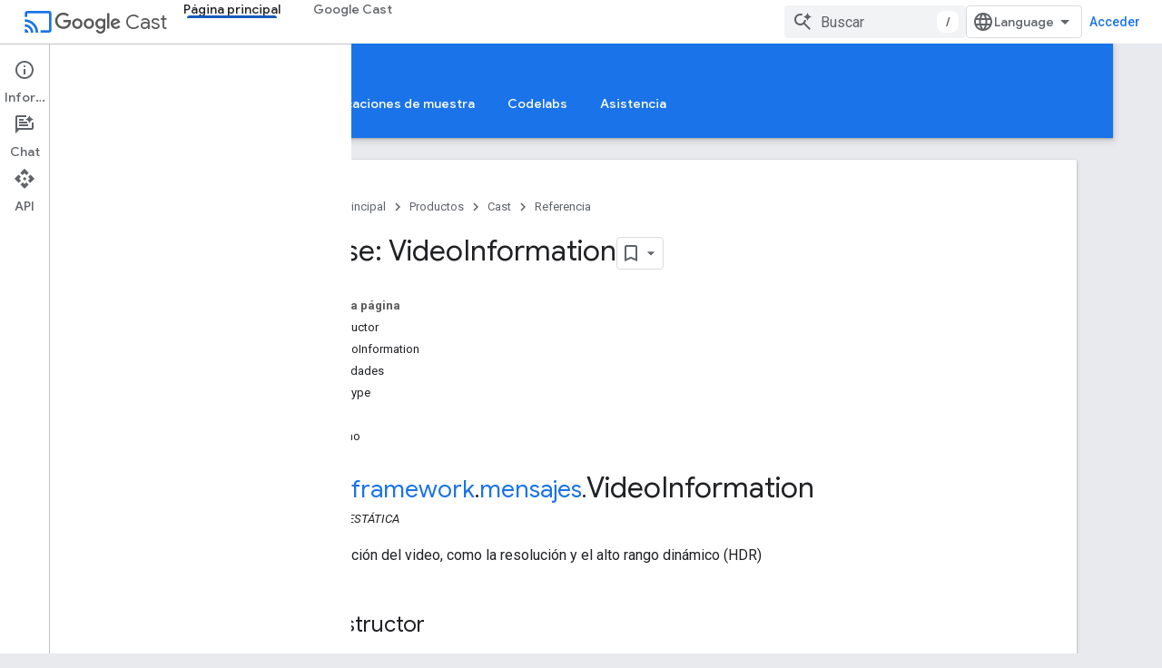

--- FILE ---
content_type: text/html; charset=utf-8
request_url: https://developers.google.com/cast/docs/reference/web_receiver/cast.framework.messages.VideoInformation?hl=es-419
body_size: 29218
content:









<!doctype html>
<html 
      lang="es-419-x-mtfrom-en"
      dir="ltr">
  <head>
    <meta name="google-signin-client-id" content="721724668570-nbkv1cfusk7kk4eni4pjvepaus73b13t.apps.googleusercontent.com"><meta name="google-signin-scope"
          content="profile email https://www.googleapis.com/auth/developerprofiles https://www.googleapis.com/auth/developerprofiles.award https://www.googleapis.com/auth/devprofiles.full_control.firstparty"><meta property="og:site_name" content="Google for Developers">
    <meta property="og:type" content="website"><meta name="theme-color" content="#1a73e8"><meta charset="utf-8">
    <meta content="IE=Edge" http-equiv="X-UA-Compatible">
    <meta name="viewport" content="width=device-width, initial-scale=1">
    

    <link rel="manifest" href="/_pwa/developers/manifest.json"
          crossorigin="use-credentials">
    <link rel="preconnect" href="//www.gstatic.com" crossorigin>
    <link rel="preconnect" href="//fonts.gstatic.com" crossorigin>
    <link rel="preconnect" href="//fonts.googleapis.com" crossorigin>
    <link rel="preconnect" href="//apis.google.com" crossorigin>
    <link rel="preconnect" href="//www.google-analytics.com" crossorigin><link rel="stylesheet" href="//fonts.googleapis.com/css?family=Google+Sans:400,500|Roboto:400,400italic,500,500italic,700,700italic|Roboto+Mono:400,500,700&display=swap">
      <link rel="stylesheet"
            href="//fonts.googleapis.com/css2?family=Material+Icons&family=Material+Symbols+Outlined&display=block"><link rel="stylesheet" href="https://www.gstatic.com/devrel-devsite/prod/v5ecaab6967af5bdfffc1b93fe7d0ad58c271bf9f563243cec25f323a110134f0/developers/css/app.css">
      <link rel="shortcut icon" href="https://www.gstatic.com/devrel-devsite/prod/v5ecaab6967af5bdfffc1b93fe7d0ad58c271bf9f563243cec25f323a110134f0/developers/images/favicon-new.png">
    <link rel="apple-touch-icon" href="https://www.gstatic.com/devrel-devsite/prod/v5ecaab6967af5bdfffc1b93fe7d0ad58c271bf9f563243cec25f323a110134f0/developers/images/touchicon-180-new.png"><link rel="canonical" href="https://developers.google.com/cast/docs/reference/web_receiver/cast.framework.messages.VideoInformation?hl=es-419"><link rel="search" type="application/opensearchdescription+xml"
            title="Google for Developers" href="https://developers.google.com/s/opensearch.xml?hl=es-419">
      <link rel="alternate" hreflang="en"
          href="https://developers.google.com/cast/docs/reference/web_receiver/cast.framework.messages.VideoInformation" /><link rel="alternate" hreflang="x-default" href="https://developers.google.com/cast/docs/reference/web_receiver/cast.framework.messages.VideoInformation" /><link rel="alternate" hreflang="ar"
          href="https://developers.google.com/cast/docs/reference/web_receiver/cast.framework.messages.VideoInformation?hl=ar" /><link rel="alternate" hreflang="bn"
          href="https://developers.google.com/cast/docs/reference/web_receiver/cast.framework.messages.VideoInformation?hl=bn" /><link rel="alternate" hreflang="zh-Hans"
          href="https://developers.google.com/cast/docs/reference/web_receiver/cast.framework.messages.VideoInformation?hl=zh-cn" /><link rel="alternate" hreflang="zh-Hant"
          href="https://developers.google.com/cast/docs/reference/web_receiver/cast.framework.messages.VideoInformation?hl=zh-tw" /><link rel="alternate" hreflang="fa"
          href="https://developers.google.com/cast/docs/reference/web_receiver/cast.framework.messages.VideoInformation?hl=fa" /><link rel="alternate" hreflang="fr"
          href="https://developers.google.com/cast/docs/reference/web_receiver/cast.framework.messages.VideoInformation?hl=fr" /><link rel="alternate" hreflang="de"
          href="https://developers.google.com/cast/docs/reference/web_receiver/cast.framework.messages.VideoInformation?hl=de" /><link rel="alternate" hreflang="he"
          href="https://developers.google.com/cast/docs/reference/web_receiver/cast.framework.messages.VideoInformation?hl=he" /><link rel="alternate" hreflang="hi"
          href="https://developers.google.com/cast/docs/reference/web_receiver/cast.framework.messages.VideoInformation?hl=hi" /><link rel="alternate" hreflang="id"
          href="https://developers.google.com/cast/docs/reference/web_receiver/cast.framework.messages.VideoInformation?hl=id" /><link rel="alternate" hreflang="it"
          href="https://developers.google.com/cast/docs/reference/web_receiver/cast.framework.messages.VideoInformation?hl=it" /><link rel="alternate" hreflang="ja"
          href="https://developers.google.com/cast/docs/reference/web_receiver/cast.framework.messages.VideoInformation?hl=ja" /><link rel="alternate" hreflang="ko"
          href="https://developers.google.com/cast/docs/reference/web_receiver/cast.framework.messages.VideoInformation?hl=ko" /><link rel="alternate" hreflang="pl"
          href="https://developers.google.com/cast/docs/reference/web_receiver/cast.framework.messages.VideoInformation?hl=pl" /><link rel="alternate" hreflang="pt-BR"
          href="https://developers.google.com/cast/docs/reference/web_receiver/cast.framework.messages.VideoInformation?hl=pt-br" /><link rel="alternate" hreflang="ru"
          href="https://developers.google.com/cast/docs/reference/web_receiver/cast.framework.messages.VideoInformation?hl=ru" /><link rel="alternate" hreflang="es-419"
          href="https://developers.google.com/cast/docs/reference/web_receiver/cast.framework.messages.VideoInformation?hl=es-419" /><link rel="alternate" hreflang="th"
          href="https://developers.google.com/cast/docs/reference/web_receiver/cast.framework.messages.VideoInformation?hl=th" /><link rel="alternate" hreflang="tr"
          href="https://developers.google.com/cast/docs/reference/web_receiver/cast.framework.messages.VideoInformation?hl=tr" /><link rel="alternate" hreflang="vi"
          href="https://developers.google.com/cast/docs/reference/web_receiver/cast.framework.messages.VideoInformation?hl=vi" /><title>Clase: VideoInformation &nbsp;|&nbsp; Cast &nbsp;|&nbsp; Google for Developers</title>

<meta property="og:title" content="Clase: VideoInformation &nbsp;|&nbsp; Cast &nbsp;|&nbsp; Google for Developers"><meta property="og:url" content="https://developers.google.com/cast/docs/reference/web_receiver/cast.framework.messages.VideoInformation?hl=es-419"><meta property="og:image" content="https://www.gstatic.com/devrel-devsite/prod/v5ecaab6967af5bdfffc1b93fe7d0ad58c271bf9f563243cec25f323a110134f0/developers/images/opengraph/google-blue.png">
  <meta property="og:image:width" content="1200">
  <meta property="og:image:height" content="675"><meta property="og:locale" content="es_419"><meta name="twitter:card" content="summary_large_image"><script type="application/ld+json">
  {
    "@context": "https://schema.org",
    "@type": "Article",
    
    "headline": "Clase: VideoInformation"
  }
</script><script type="application/ld+json">
  {
    "@context": "https://schema.org",
    "@type": "BreadcrumbList",
    "itemListElement": [{
      "@type": "ListItem",
      "position": 1,
      "name": "Cast",
      "item": "https://developers.google.com/cast"
    },{
      "@type": "ListItem",
      "position": 2,
      "name": "Clase: VideoInformation",
      "item": "https://developers.google.com/cast/docs/reference/web_receiver/cast.framework.messages.VideoInformation"
    }]
  }
  </script><link rel="alternate machine-translated-from" hreflang="en"
        href="https://developers.google.com/cast/docs/reference/web_receiver/cast.framework.messages.VideoInformation?hl=en">
  
  
  
  <meta name="gtm_var" data-key="docType" data-value="reference">
  
  


    
      <link rel="stylesheet" href="/extras.css"></head>
  <body class="color-scheme--light"
        template="page"
        theme="google-blue"
        type="article"
        
        
        
        layout="docs"
        
        
        
        
        
          
            concierge='closed'
          
        
        display-toc
        pending>
  
    <devsite-progress type="indeterminate" id="app-progress"></devsite-progress>
  
  
    <a href="#main-content" class="skip-link button">
      
      Ir al contenido principal
    </a>
    <section class="devsite-wrapper">
      <devsite-cookie-notification-bar></devsite-cookie-notification-bar><devsite-header role="banner">
  
    





















<div class="devsite-header--inner" data-nosnippet>
  <div class="devsite-top-logo-row-wrapper-wrapper">
    <div class="devsite-top-logo-row-wrapper">
      <div class="devsite-top-logo-row">
        <button type="button" id="devsite-hamburger-menu"
          class="devsite-header-icon-button button-flat material-icons gc-analytics-event"
          data-category="Site-Wide Custom Events"
          data-label="Navigation menu button"
          visually-hidden
          aria-label="Abrir menú">
        </button>
        
<div class="devsite-product-name-wrapper">

  
    
  
  <a href="https://developers.google.com/cast?hl=es-419">
    
  <div class="devsite-product-logo-container"
       
       
       
    size="medium"
  >
  
    <div class="devsite-product-logo material-icons" aria-hidden="true">
      cast
    </div>
  
  </div>
  
  </a>
  

  



  
  
  <span class="devsite-product-name">
    <ul class="devsite-breadcrumb-list"
  >
  
  <li class="devsite-breadcrumb-item
             devsite-has-google-wordmark">
    
    
    
      
      
        
  <a href="https://developers.google.com/cast?hl=es-419"
      
        class="devsite-breadcrumb-link gc-analytics-event"
      
        data-category="Site-Wide Custom Events"
      
        data-label="Upper Header"
      
        data-value="1"
      
        track-type="globalNav"
      
        track-name="breadcrumb"
      
        track-metadata-position="1"
      
        track-metadata-eventdetail="Google Cast"
      
    >
    
          <svg class="devsite-google-wordmark"
       xmlns="http://www.w3.org/2000/svg"
       viewBox="0 0 148 48">
    <title>Google</title>
    <path class="devsite-google-wordmark-svg-path" d="M19.58,37.65c-9.87,0-18.17-8.04-18.17-17.91c0-9.87,8.3-17.91,18.17-17.91c5.46,0,9.35,2.14,12.27,4.94l-3.45,3.45c-2.1-1.97-4.93-3.49-8.82-3.49c-7.21,0-12.84,5.81-12.84,13.02c0,7.21,5.64,13.02,12.84,13.02c4.67,0,7.34-1.88,9.04-3.58c1.4-1.4,2.32-3.41,2.66-6.16H19.58v-4.89h16.47c0.18,0.87,0.26,1.92,0.26,3.06c0,3.67-1.01,8.21-4.24,11.44C28.93,35.9,24.91,37.65,19.58,37.65z M61.78,26.12c0,6.64-5.1,11.53-11.36,11.53s-11.36-4.89-11.36-11.53c0-6.68,5.1-11.53,11.36-11.53S61.78,19.43,61.78,26.12z M56.8,26.12c0-4.15-2.96-6.99-6.39-6.99c-3.43,0-6.39,2.84-6.39,6.99c0,4.11,2.96,6.99,6.39,6.99C53.84,33.11,56.8,30.22,56.8,26.12z M87.25,26.12c0,6.64-5.1,11.53-11.36,11.53c-6.26,0-11.36-4.89-11.36-11.53c0-6.68,5.1-11.53,11.36-11.53C82.15,14.59,87.25,19.43,87.25,26.12zM82.28,26.12c0-4.15-2.96-6.99-6.39-6.99c-3.43,0-6.39,2.84-6.39,6.99c0,4.11,2.96,6.99,6.39,6.99C79.32,33.11,82.28,30.22,82.28,26.12z M112.09,15.29v20.7c0,8.52-5.02,12.01-10.96,12.01c-5.59,0-8.95-3.76-10.22-6.81l4.41-1.83c0.79,1.88,2.71,4.1,5.81,4.1c3.8,0,6.16-2.36,6.16-6.77v-1.66h-0.18c-1.14,1.4-3.32,2.62-6.07,2.62c-5.76,0-11.05-5.02-11.05-11.49c0-6.51,5.28-11.57,11.05-11.57c2.75,0,4.93,1.22,6.07,2.58h0.18v-1.88H112.09z M107.64,26.16c0-4.06-2.71-7.03-6.16-7.03c-3.49,0-6.42,2.97-6.42,7.03c0,4.02,2.93,6.94,6.42,6.94C104.93,33.11,107.64,30.18,107.64,26.16z M120.97,3.06v33.89h-5.07V3.06H120.97z M140.89,29.92l3.93,2.62c-1.27,1.88-4.32,5.11-9.61,5.11c-6.55,0-11.28-5.07-11.28-11.53c0-6.86,4.77-11.53,10.71-11.53c5.98,0,8.91,4.76,9.87,7.34l0.52,1.31l-15.42,6.38c1.18,2.31,3.01,3.49,5.59,3.49C137.79,33.11,139.58,31.84,140.89,29.92zM128.79,25.77l10.31-4.28c-0.57-1.44-2.27-2.45-4.28-2.45C132.24,19.04,128.66,21.31,128.79,25.77z"/>
  </svg>Cast
        
  </a>
  
      
    
  </li>
  
</ul>
  </span>

</div>
        <div class="devsite-top-logo-row-middle">
          <div class="devsite-header-upper-tabs">
            
              
              
  <devsite-tabs class="upper-tabs">

    <nav class="devsite-tabs-wrapper" aria-label="Pestañas superiores">
      
        
          <tab  class="devsite-active">
            
    <a href="https://developers.google.com/cast?hl=es-419"
    class="devsite-tabs-content gc-analytics-event "
      track-metadata-eventdetail="https://developers.google.com/cast?hl=es-419"
    
       track-type="nav"
       track-metadata-position="nav - página principal"
       track-metadata-module="primary nav"
       aria-label="Página principal, selected" 
       
         
           data-category="Site-Wide Custom Events"
         
           data-label="Tab: Página principal"
         
           track-name="página principal"
         
       >
    Página principal
  
    </a>
    
  
          </tab>
        
      
        
          <tab  >
            
    <a href="https://developers.google.com/cast/chromecast-builtin?hl=es-419"
    class="devsite-tabs-content gc-analytics-event "
      track-metadata-eventdetail="https://developers.google.com/cast/chromecast-builtin?hl=es-419"
    
       track-type="nav"
       track-metadata-position="nav - google cast"
       track-metadata-module="primary nav"
       
       
         
           data-category="Site-Wide Custom Events"
         
           data-label="Tab: Google Cast"
         
           track-name="google cast"
         
       >
    Google Cast
  
    </a>
    
  
          </tab>
        
      
    </nav>

  </devsite-tabs>

            
           </div>
          
<devsite-search
    enable-signin
    enable-search
    enable-suggestions
      enable-query-completion
    
    enable-search-summaries
    project-name="Cast"
    tenant-name="Google for Developers"
    project-scope="/cast"
    url-scoped="https://developers.google.com/s/results/cast?hl=es-419"
    
    
    
    >
  <form class="devsite-search-form" action="https://developers.google.com/s/results?hl=es-419" method="GET">
    <div class="devsite-search-container">
      <button type="button"
              search-open
              class="devsite-search-button devsite-header-icon-button button-flat material-icons"
              
              aria-label="Abrir la búsqueda"></button>
      <div class="devsite-searchbox">
        <input
          aria-activedescendant=""
          aria-autocomplete="list"
          
          aria-label="Buscar"
          aria-expanded="false"
          aria-haspopup="listbox"
          autocomplete="off"
          class="devsite-search-field devsite-search-query"
          name="q"
          
          placeholder="Buscar"
          role="combobox"
          type="text"
          value=""
          >
          <div class="devsite-search-image material-icons" aria-hidden="true">
            
              <svg class="devsite-search-ai-image" width="24" height="24" viewBox="0 0 24 24" fill="none" xmlns="http://www.w3.org/2000/svg">
                  <g clip-path="url(#clip0_6641_386)">
                    <path d="M19.6 21L13.3 14.7C12.8 15.1 12.225 15.4167 11.575 15.65C10.925 15.8833 10.2333 16 9.5 16C7.68333 16 6.14167 15.375 4.875 14.125C3.625 12.8583 3 11.3167 3 9.5C3 7.68333 3.625 6.15 4.875 4.9C6.14167 3.63333 7.68333 3 9.5 3C10.0167 3 10.5167 3.05833 11 3.175C11.4833 3.275 11.9417 3.43333 12.375 3.65L10.825 5.2C10.6083 5.13333 10.3917 5.08333 10.175 5.05C9.95833 5.01667 9.73333 5 9.5 5C8.25 5 7.18333 5.44167 6.3 6.325C5.43333 7.19167 5 8.25 5 9.5C5 10.75 5.43333 11.8167 6.3 12.7C7.18333 13.5667 8.25 14 9.5 14C10.6667 14 11.6667 13.625 12.5 12.875C13.35 12.1083 13.8417 11.15 13.975 10H15.975C15.925 10.6333 15.7833 11.2333 15.55 11.8C15.3333 12.3667 15.05 12.8667 14.7 13.3L21 19.6L19.6 21ZM17.5 12C17.5 10.4667 16.9667 9.16667 15.9 8.1C14.8333 7.03333 13.5333 6.5 12 6.5C13.5333 6.5 14.8333 5.96667 15.9 4.9C16.9667 3.83333 17.5 2.53333 17.5 0.999999C17.5 2.53333 18.0333 3.83333 19.1 4.9C20.1667 5.96667 21.4667 6.5 23 6.5C21.4667 6.5 20.1667 7.03333 19.1 8.1C18.0333 9.16667 17.5 10.4667 17.5 12Z" fill="#5F6368"/>
                  </g>
                <defs>
                <clipPath id="clip0_6641_386">
                <rect width="24" height="24" fill="white"/>
                </clipPath>
                </defs>
              </svg>
            
          </div>
          <div class="devsite-search-shortcut-icon-container" aria-hidden="true">
            <kbd class="devsite-search-shortcut-icon">/</kbd>
          </div>
      </div>
    </div>
  </form>
  <button type="button"
          search-close
          class="devsite-search-button devsite-header-icon-button button-flat material-icons"
          
          aria-label="Cerrar la búsqueda"></button>
</devsite-search>

        </div>

        

          

          

          

          
<devsite-language-selector>
  <ul role="presentation">
    
    
    <li role="presentation">
      <a role="menuitem" lang="en"
        >English</a>
    </li>
    
    <li role="presentation">
      <a role="menuitem" lang="de"
        >Deutsch</a>
    </li>
    
    <li role="presentation">
      <a role="menuitem" lang="es"
        >Español</a>
    </li>
    
    <li role="presentation">
      <a role="menuitem" lang="es_419"
        >Español – América Latina</a>
    </li>
    
    <li role="presentation">
      <a role="menuitem" lang="fr"
        >Français</a>
    </li>
    
    <li role="presentation">
      <a role="menuitem" lang="id"
        >Indonesia</a>
    </li>
    
    <li role="presentation">
      <a role="menuitem" lang="it"
        >Italiano</a>
    </li>
    
    <li role="presentation">
      <a role="menuitem" lang="pl"
        >Polski</a>
    </li>
    
    <li role="presentation">
      <a role="menuitem" lang="pt_br"
        >Português – Brasil</a>
    </li>
    
    <li role="presentation">
      <a role="menuitem" lang="vi"
        >Tiếng Việt</a>
    </li>
    
    <li role="presentation">
      <a role="menuitem" lang="tr"
        >Türkçe</a>
    </li>
    
    <li role="presentation">
      <a role="menuitem" lang="ru"
        >Русский</a>
    </li>
    
    <li role="presentation">
      <a role="menuitem" lang="he"
        >עברית</a>
    </li>
    
    <li role="presentation">
      <a role="menuitem" lang="ar"
        >العربيّة</a>
    </li>
    
    <li role="presentation">
      <a role="menuitem" lang="fa"
        >فارسی</a>
    </li>
    
    <li role="presentation">
      <a role="menuitem" lang="hi"
        >हिंदी</a>
    </li>
    
    <li role="presentation">
      <a role="menuitem" lang="bn"
        >বাংলা</a>
    </li>
    
    <li role="presentation">
      <a role="menuitem" lang="th"
        >ภาษาไทย</a>
    </li>
    
    <li role="presentation">
      <a role="menuitem" lang="zh_cn"
        >中文 – 简体</a>
    </li>
    
    <li role="presentation">
      <a role="menuitem" lang="zh_tw"
        >中文 – 繁體</a>
    </li>
    
    <li role="presentation">
      <a role="menuitem" lang="ja"
        >日本語</a>
    </li>
    
    <li role="presentation">
      <a role="menuitem" lang="ko"
        >한국어</a>
    </li>
    
  </ul>
</devsite-language-selector>


          

        

        
          <devsite-user 
                        
                        
                          enable-profiles
                        
                        
                          fp-auth
                        
                        id="devsite-user">
            
              
              <span class="button devsite-top-button" aria-hidden="true" visually-hidden>Acceder</span>
            
          </devsite-user>
        
        
        
      </div>
    </div>
  </div>



  <div class="devsite-collapsible-section
    ">
    <div class="devsite-header-background">
      
        
          <div class="devsite-product-id-row"
           >
            <div class="devsite-product-description-row">
              
                
                <div class="devsite-product-id">
                  
                  
                  
                    <ul class="devsite-breadcrumb-list"
  >
  
  <li class="devsite-breadcrumb-item
             ">
    
    
    
      
        
  <a href="https://developers.google.com/cast?hl=es-419"
      
        class="devsite-breadcrumb-link gc-analytics-event"
      
        data-category="Site-Wide Custom Events"
      
        data-label="Lower Header"
      
        data-value="1"
      
        track-type="globalNav"
      
        track-name="breadcrumb"
      
        track-metadata-position="1"
      
        track-metadata-eventdetail=""
      
    >
    
          Página principal
        
  </a>
  
      
    
  </li>
  
</ul>
                </div>
                
              
              
            </div>
            
          </div>
          
        
      
      
        <div class="devsite-doc-set-nav-row">
          
          
            
            
  <devsite-tabs class="lower-tabs">

    <nav class="devsite-tabs-wrapper" aria-label="Pestañas inferiores">
      
        
          <tab  >
            
    <a href="https://developers.google.com/cast?hl=es-419"
    class="devsite-tabs-content gc-analytics-event "
      track-metadata-eventdetail="https://developers.google.com/cast?hl=es-419"
    
       track-type="nav"
       track-metadata-position="nav - página principal"
       track-metadata-module="primary nav"
       
       
         
           data-category="Site-Wide Custom Events"
         
           data-label="Tab: Página principal"
         
           track-name="página principal"
         
       >
    Página principal
  
    </a>
    
  
          </tab>
        
      
        
          <tab  >
            
    <a href="https://developers.google.com/cast/docs/overview?hl=es-419"
    class="devsite-tabs-content gc-analytics-event "
      track-metadata-eventdetail="https://developers.google.com/cast/docs/overview?hl=es-419"
    
       track-type="nav"
       track-metadata-position="nav - guías"
       track-metadata-module="primary nav"
       
       
         
           data-category="Site-Wide Custom Events"
         
           data-label="Tab: Guías"
         
           track-name="guías"
         
       >
    Guías
  
    </a>
    
  
          </tab>
        
      
        
          <tab  class="devsite-active">
            
    <a href="https://developers.google.com/cast/docs/reference?hl=es-419"
    class="devsite-tabs-content gc-analytics-event "
      track-metadata-eventdetail="https://developers.google.com/cast/docs/reference?hl=es-419"
    
       track-type="nav"
       track-metadata-position="nav - referencia"
       track-metadata-module="primary nav"
       aria-label="Referencia, selected" 
       
         
           data-category="Site-Wide Custom Events"
         
           data-label="Tab: Referencia"
         
           track-name="referencia"
         
       >
    Referencia
  
    </a>
    
  
          </tab>
        
      
        
          <tab  >
            
    <a href="https://developers.google.com/cast/docs/sample_apps?hl=es-419"
    class="devsite-tabs-content gc-analytics-event "
      track-metadata-eventdetail="https://developers.google.com/cast/docs/sample_apps?hl=es-419"
    
       track-type="nav"
       track-metadata-position="nav - aplicaciones de muestra"
       track-metadata-module="primary nav"
       
       
         
           data-category="Site-Wide Custom Events"
         
           data-label="Tab: Aplicaciones de muestra"
         
           track-name="aplicaciones de muestra"
         
       >
    Aplicaciones de muestra
  
    </a>
    
  
          </tab>
        
      
        
          <tab  >
            
    <a href="https://developers.google.com/cast/codelabs?hl=es-419"
    class="devsite-tabs-content gc-analytics-event "
      track-metadata-eventdetail="https://developers.google.com/cast/codelabs?hl=es-419"
    
       track-type="nav"
       track-metadata-position="nav - codelabs"
       track-metadata-module="primary nav"
       
       
         
           data-category="Site-Wide Custom Events"
         
           data-label="Tab: Codelabs"
         
           track-name="codelabs"
         
       >
    Codelabs
  
    </a>
    
  
          </tab>
        
      
        
          <tab  >
            
    <a href="https://developers.google.com/cast/support?hl=es-419"
    class="devsite-tabs-content gc-analytics-event "
      track-metadata-eventdetail="https://developers.google.com/cast/support?hl=es-419"
    
       track-type="nav"
       track-metadata-position="nav - asistencia"
       track-metadata-module="primary nav"
       
       
         
           data-category="Site-Wide Custom Events"
         
           data-label="Tab: Asistencia"
         
           track-name="asistencia"
         
       >
    Asistencia
  
    </a>
    
  
          </tab>
        
      
    </nav>

  </devsite-tabs>

          
          
        </div>
      
    </div>
  </div>

</div>



  

  
</devsite-header>
      <devsite-book-nav scrollbars >
        
          





















<div class="devsite-book-nav-filter"
     >
  <span class="filter-list-icon material-icons" aria-hidden="true"></span>
  <input type="text"
         placeholder="Filtrar"
         
         aria-label="Escribe para filtrar"
         role="searchbox">
  
  <span class="filter-clear-button hidden"
        data-title="Borrar filtro"
        aria-label="Borrar filtro"
        role="button"
        tabindex="0"></span>
</div>

<nav class="devsite-book-nav devsite-nav nocontent"
     aria-label="Menú lateral">
  <div class="devsite-mobile-header">
    <button type="button"
            id="devsite-close-nav"
            class="devsite-header-icon-button button-flat material-icons gc-analytics-event"
            data-category="Site-Wide Custom Events"
            data-label="Close navigation"
            aria-label="Cerrar navegación">
    </button>
    <div class="devsite-product-name-wrapper">

  
    
  
  <a href="https://developers.google.com/cast?hl=es-419">
    
  <div class="devsite-product-logo-container"
       
       
       
    size="medium"
  >
  
    <div class="devsite-product-logo material-icons" aria-hidden="true">
      cast
    </div>
  
  </div>
  
  </a>
  

  


  
      <span class="devsite-product-name">
        
        
        <ul class="devsite-breadcrumb-list"
  >
  
  <li class="devsite-breadcrumb-item
             devsite-has-google-wordmark">
    
    
    
      
      
        
  <a href="https://developers.google.com/cast?hl=es-419"
      
        class="devsite-breadcrumb-link gc-analytics-event"
      
        data-category="Site-Wide Custom Events"
      
        data-label="Upper Header"
      
        data-value="1"
      
        track-type="globalNav"
      
        track-name="breadcrumb"
      
        track-metadata-position="1"
      
        track-metadata-eventdetail="Google Cast"
      
    >
    
          <svg class="devsite-google-wordmark"
       xmlns="http://www.w3.org/2000/svg"
       viewBox="0 0 148 48">
    <title>Google</title>
    <path class="devsite-google-wordmark-svg-path" d="M19.58,37.65c-9.87,0-18.17-8.04-18.17-17.91c0-9.87,8.3-17.91,18.17-17.91c5.46,0,9.35,2.14,12.27,4.94l-3.45,3.45c-2.1-1.97-4.93-3.49-8.82-3.49c-7.21,0-12.84,5.81-12.84,13.02c0,7.21,5.64,13.02,12.84,13.02c4.67,0,7.34-1.88,9.04-3.58c1.4-1.4,2.32-3.41,2.66-6.16H19.58v-4.89h16.47c0.18,0.87,0.26,1.92,0.26,3.06c0,3.67-1.01,8.21-4.24,11.44C28.93,35.9,24.91,37.65,19.58,37.65z M61.78,26.12c0,6.64-5.1,11.53-11.36,11.53s-11.36-4.89-11.36-11.53c0-6.68,5.1-11.53,11.36-11.53S61.78,19.43,61.78,26.12z M56.8,26.12c0-4.15-2.96-6.99-6.39-6.99c-3.43,0-6.39,2.84-6.39,6.99c0,4.11,2.96,6.99,6.39,6.99C53.84,33.11,56.8,30.22,56.8,26.12z M87.25,26.12c0,6.64-5.1,11.53-11.36,11.53c-6.26,0-11.36-4.89-11.36-11.53c0-6.68,5.1-11.53,11.36-11.53C82.15,14.59,87.25,19.43,87.25,26.12zM82.28,26.12c0-4.15-2.96-6.99-6.39-6.99c-3.43,0-6.39,2.84-6.39,6.99c0,4.11,2.96,6.99,6.39,6.99C79.32,33.11,82.28,30.22,82.28,26.12z M112.09,15.29v20.7c0,8.52-5.02,12.01-10.96,12.01c-5.59,0-8.95-3.76-10.22-6.81l4.41-1.83c0.79,1.88,2.71,4.1,5.81,4.1c3.8,0,6.16-2.36,6.16-6.77v-1.66h-0.18c-1.14,1.4-3.32,2.62-6.07,2.62c-5.76,0-11.05-5.02-11.05-11.49c0-6.51,5.28-11.57,11.05-11.57c2.75,0,4.93,1.22,6.07,2.58h0.18v-1.88H112.09z M107.64,26.16c0-4.06-2.71-7.03-6.16-7.03c-3.49,0-6.42,2.97-6.42,7.03c0,4.02,2.93,6.94,6.42,6.94C104.93,33.11,107.64,30.18,107.64,26.16z M120.97,3.06v33.89h-5.07V3.06H120.97z M140.89,29.92l3.93,2.62c-1.27,1.88-4.32,5.11-9.61,5.11c-6.55,0-11.28-5.07-11.28-11.53c0-6.86,4.77-11.53,10.71-11.53c5.98,0,8.91,4.76,9.87,7.34l0.52,1.31l-15.42,6.38c1.18,2.31,3.01,3.49,5.59,3.49C137.79,33.11,139.58,31.84,140.89,29.92zM128.79,25.77l10.31-4.28c-0.57-1.44-2.27-2.45-4.28-2.45C132.24,19.04,128.66,21.31,128.79,25.77z"/>
  </svg>Cast
        
  </a>
  
      
    
  </li>
  
</ul>
      </span>
    

</div>
  </div>

  <div class="devsite-book-nav-wrapper">
    <div class="devsite-mobile-nav-top">
      
        <ul class="devsite-nav-list">
          
            <li class="devsite-nav-item">
              
  
  <a href="/cast"
    
       class="devsite-nav-title gc-analytics-event
              
              devsite-nav-active"
    

    
      
        data-category="Site-Wide Custom Events"
      
        data-label="Tab: Página principal"
      
        track-name="página principal"
      
    
     data-category="Site-Wide Custom Events"
     data-label="Responsive Tab: Página principal"
     track-type="globalNav"
     track-metadata-eventDetail="globalMenu"
     track-metadata-position="nav">
  
    <span class="devsite-nav-text" tooltip >
      Página principal
   </span>
    
  
  </a>
  

  
              
                <ul class="devsite-nav-responsive-tabs">
                  
                    
                    
                    
                    <li class="devsite-nav-item">
                      
  
  <a href="/cast"
    
       class="devsite-nav-title gc-analytics-event
              
              "
    

    
      
        data-category="Site-Wide Custom Events"
      
        data-label="Tab: Página principal"
      
        track-name="página principal"
      
    
     data-category="Site-Wide Custom Events"
     data-label="Responsive Tab: Página principal"
     track-type="globalNav"
     track-metadata-eventDetail="globalMenu"
     track-metadata-position="nav">
  
    <span class="devsite-nav-text" tooltip >
      Página principal
   </span>
    
  
  </a>
  

  
                    </li>
                  
                    
                    
                    
                    <li class="devsite-nav-item">
                      
  
  <a href="/cast/docs/overview"
    
       class="devsite-nav-title gc-analytics-event
              
              "
    

    
      
        data-category="Site-Wide Custom Events"
      
        data-label="Tab: Guías"
      
        track-name="guías"
      
    
     data-category="Site-Wide Custom Events"
     data-label="Responsive Tab: Guías"
     track-type="globalNav"
     track-metadata-eventDetail="globalMenu"
     track-metadata-position="nav">
  
    <span class="devsite-nav-text" tooltip >
      Guías
   </span>
    
  
  </a>
  

  
                    </li>
                  
                    
                    
                    
                    <li class="devsite-nav-item">
                      
  
  <a href="/cast/docs/reference"
    
       class="devsite-nav-title gc-analytics-event
              
              devsite-nav-active"
    

    
      
        data-category="Site-Wide Custom Events"
      
        data-label="Tab: Referencia"
      
        track-name="referencia"
      
    
     data-category="Site-Wide Custom Events"
     data-label="Responsive Tab: Referencia"
     track-type="globalNav"
     track-metadata-eventDetail="globalMenu"
     track-metadata-position="nav">
  
    <span class="devsite-nav-text" tooltip menu="_book">
      Referencia
   </span>
    
  
  </a>
  

  
                    </li>
                  
                    
                    
                    
                    <li class="devsite-nav-item">
                      
  
  <a href="/cast/docs/sample_apps"
    
       class="devsite-nav-title gc-analytics-event
              
              "
    

    
      
        data-category="Site-Wide Custom Events"
      
        data-label="Tab: Aplicaciones de muestra"
      
        track-name="aplicaciones de muestra"
      
    
     data-category="Site-Wide Custom Events"
     data-label="Responsive Tab: Aplicaciones de muestra"
     track-type="globalNav"
     track-metadata-eventDetail="globalMenu"
     track-metadata-position="nav">
  
    <span class="devsite-nav-text" tooltip >
      Aplicaciones de muestra
   </span>
    
  
  </a>
  

  
                    </li>
                  
                    
                    
                    
                    <li class="devsite-nav-item">
                      
  
  <a href="/cast/codelabs"
    
       class="devsite-nav-title gc-analytics-event
              
              "
    

    
      
        data-category="Site-Wide Custom Events"
      
        data-label="Tab: Codelabs"
      
        track-name="codelabs"
      
    
     data-category="Site-Wide Custom Events"
     data-label="Responsive Tab: Codelabs"
     track-type="globalNav"
     track-metadata-eventDetail="globalMenu"
     track-metadata-position="nav">
  
    <span class="devsite-nav-text" tooltip >
      Codelabs
   </span>
    
  
  </a>
  

  
                    </li>
                  
                    
                    
                    
                    <li class="devsite-nav-item">
                      
  
  <a href="/cast/support"
    
       class="devsite-nav-title gc-analytics-event
              
              "
    

    
      
        data-category="Site-Wide Custom Events"
      
        data-label="Tab: Asistencia"
      
        track-name="asistencia"
      
    
     data-category="Site-Wide Custom Events"
     data-label="Responsive Tab: Asistencia"
     track-type="globalNav"
     track-metadata-eventDetail="globalMenu"
     track-metadata-position="nav">
  
    <span class="devsite-nav-text" tooltip >
      Asistencia
   </span>
    
  
  </a>
  

  
                    </li>
                  
                </ul>
              
            </li>
          
            <li class="devsite-nav-item">
              
  
  <a href="/cast/chromecast-builtin"
    
       class="devsite-nav-title gc-analytics-event
              
              "
    

    
      
        data-category="Site-Wide Custom Events"
      
        data-label="Tab: Google Cast"
      
        track-name="google cast"
      
    
     data-category="Site-Wide Custom Events"
     data-label="Responsive Tab: Google Cast"
     track-type="globalNav"
     track-metadata-eventDetail="globalMenu"
     track-metadata-position="nav">
  
    <span class="devsite-nav-text" tooltip >
      Google Cast
   </span>
    
  
  </a>
  

  
              
            </li>
          
          
          
        </ul>
      
    </div>
    
      <div class="devsite-mobile-nav-bottom">
        
          
          <ul class="devsite-nav-list" menu="_book">
            <li class="devsite-nav-item
           devsite-nav-heading"><div class="devsite-nav-title devsite-nav-title-no-path">
        <span class="devsite-nav-text" tooltip>Referencias de transmisión</span>
      </div></li>

  <li class="devsite-nav-item"><a href="/cast/docs/reference"
        class="devsite-nav-title gc-analytics-event"
        data-category="Site-Wide Custom Events"
        data-label="Book nav link, pathname: /cast/docs/reference"
        track-type="bookNav"
        track-name="click"
        track-metadata-eventdetail="/cast/docs/reference"
      ><span class="devsite-nav-text" tooltip>Descripción general de la API</span></a></li>

  <li class="devsite-nav-item"><a href="/cast/docs/release-notes"
        class="devsite-nav-title gc-analytics-event"
        data-category="Site-Wide Custom Events"
        data-label="Book nav link, pathname: /cast/docs/release-notes"
        track-type="bookNav"
        track-name="click"
        track-metadata-eventdetail="/cast/docs/release-notes"
      ><span class="devsite-nav-text" tooltip>Notas de la versión del SDK</span></a></li>

  <li class="devsite-nav-item"><a href="/cast/preview-url"
        class="devsite-nav-title gc-analytics-event"
        data-category="Site-Wide Custom Events"
        data-label="Book nav link, pathname: /cast/preview-url"
        track-type="bookNav"
        track-name="click"
        track-metadata-eventdetail="/cast/preview-url"
      ><span class="devsite-nav-text" tooltip>URL de vista previa del SDK de receptor web</span></a></li>

  <li class="devsite-nav-item
           devsite-nav-heading"><div class="devsite-nav-title devsite-nav-title-no-path">
        <span class="devsite-nav-text" tooltip>API del remitente</span>
      </div></li>

  <li class="devsite-nav-item"><a href="/cast/docs/reference/android/packages"
        class="devsite-nav-title gc-analytics-event"
        data-category="Site-Wide Custom Events"
        data-label="Book nav link, pathname: /cast/docs/reference/android/packages"
        track-type="bookNav"
        track-name="click"
        track-metadata-eventdetail="/cast/docs/reference/android/packages"
      ><span class="devsite-nav-text" tooltip>API de Android Sender</span></a></li>

  <li class="devsite-nav-item
           devsite-nav-expandable"><div class="devsite-expandable-nav">
      <a class="devsite-nav-toggle" aria-hidden="true"></a><div class="devsite-nav-title devsite-nav-title-no-path" tabindex="0" role="button">
        <span class="devsite-nav-text" tooltip>API de iOS Sender</span>
      </div><ul class="devsite-nav-section"><li class="devsite-nav-item"><a href="/cast/docs/reference/ios"
        class="devsite-nav-title gc-analytics-event"
        data-category="Site-Wide Custom Events"
        data-label="Book nav link, pathname: /cast/docs/reference/ios"
        track-type="bookNav"
        track-name="click"
        track-metadata-eventdetail="/cast/docs/reference/ios"
      ><span class="devsite-nav-text" tooltip>Descripción general</span></a></li><li class="devsite-nav-item
           devsite-nav-expandable"><div class="devsite-expandable-nav">
      <a class="devsite-nav-toggle" aria-hidden="true"></a><div class="devsite-nav-title devsite-nav-title-no-path" tabindex="0" role="button">
        <span class="devsite-nav-text" tooltip>Referencia de la API</span>
      </div><ul class="devsite-nav-section"><li class="devsite-nav-item"><a href="/cast/docs/reference/ios"
        class="devsite-nav-title gc-analytics-event"
        data-category="Site-Wide Custom Events"
        data-label="Book nav link, pathname: /cast/docs/reference/ios"
        track-type="bookNav"
        track-name="click"
        track-metadata-eventdetail="/cast/docs/reference/ios"
      ><span class="devsite-nav-text" tooltip>Descripción general</span></a></li><li class="devsite-nav-item"><a href="/cast/docs/reference/ios/deprecated"
        class="devsite-nav-title gc-analytics-event"
        data-category="Site-Wide Custom Events"
        data-label="Book nav link, pathname: /cast/docs/reference/ios/deprecated"
        track-type="bookNav"
        track-name="click"
        track-metadata-eventdetail="/cast/docs/reference/ios/deprecated"
      ><span class="devsite-nav-text" tooltip>Lista obsoleta</span></a></li><li class="devsite-nav-item"><a href="/cast/docs/reference/ios/interface_g_c_k_ad_break_clip_info"
        class="devsite-nav-title gc-analytics-event"
        data-category="Site-Wide Custom Events"
        data-label="Book nav link, pathname: /cast/docs/reference/ios/interface_g_c_k_ad_break_clip_info"
        track-type="bookNav"
        track-name="click"
        track-metadata-eventdetail="/cast/docs/reference/ios/interface_g_c_k_ad_break_clip_info"
      ><span class="devsite-nav-text" tooltip>GCKAdBreakClipInfo</span></a></li><li class="devsite-nav-item"><a href="/cast/docs/reference/ios/interface_g_c_k_ad_break_clip_info_builder"
        class="devsite-nav-title gc-analytics-event"
        data-category="Site-Wide Custom Events"
        data-label="Book nav link, pathname: /cast/docs/reference/ios/interface_g_c_k_ad_break_clip_info_builder"
        track-type="bookNav"
        track-name="click"
        track-metadata-eventdetail="/cast/docs/reference/ios/interface_g_c_k_ad_break_clip_info_builder"
      ><span class="devsite-nav-text" tooltip>GCKAdBreakClipInfoBuilder</span></a></li><li class="devsite-nav-item"><a href="/cast/docs/reference/ios/interface_g_c_k_ad_break_clip_vast_ads_request"
        class="devsite-nav-title gc-analytics-event"
        data-category="Site-Wide Custom Events"
        data-label="Book nav link, pathname: /cast/docs/reference/ios/interface_g_c_k_ad_break_clip_vast_ads_request"
        track-type="bookNav"
        track-name="click"
        track-metadata-eventdetail="/cast/docs/reference/ios/interface_g_c_k_ad_break_clip_vast_ads_request"
      ><span class="devsite-nav-text" tooltip>GCKAdBreakClipVastAdsRequest</span></a></li><li class="devsite-nav-item"><a href="/cast/docs/reference/ios/interface_g_c_k_ad_break_info"
        class="devsite-nav-title gc-analytics-event"
        data-category="Site-Wide Custom Events"
        data-label="Book nav link, pathname: /cast/docs/reference/ios/interface_g_c_k_ad_break_info"
        track-type="bookNav"
        track-name="click"
        track-metadata-eventdetail="/cast/docs/reference/ios/interface_g_c_k_ad_break_info"
      ><span class="devsite-nav-text" tooltip>GCKAdBreakInfo</span></a></li><li class="devsite-nav-item"><a href="/cast/docs/reference/ios/interface_g_c_k_ad_break_info_builder"
        class="devsite-nav-title gc-analytics-event"
        data-category="Site-Wide Custom Events"
        data-label="Book nav link, pathname: /cast/docs/reference/ios/interface_g_c_k_ad_break_info_builder"
        track-type="bookNav"
        track-name="click"
        track-metadata-eventdetail="/cast/docs/reference/ios/interface_g_c_k_ad_break_info_builder"
      ><span class="devsite-nav-text" tooltip>GCKAdBreakInfoBuilder.</span></a></li><li class="devsite-nav-item"><a href="/cast/docs/reference/ios/interface_g_c_k_ad_break_status"
        class="devsite-nav-title gc-analytics-event"
        data-category="Site-Wide Custom Events"
        data-label="Book nav link, pathname: /cast/docs/reference/ios/interface_g_c_k_ad_break_status"
        track-type="bookNav"
        track-name="click"
        track-metadata-eventdetail="/cast/docs/reference/ios/interface_g_c_k_ad_break_status"
      ><span class="devsite-nav-text" tooltip>GCKAdBreakStatus</span></a></li><li class="devsite-nav-item"><a href="/cast/docs/reference/ios/interface_g_c_k_application_metadata"
        class="devsite-nav-title gc-analytics-event"
        data-category="Site-Wide Custom Events"
        data-label="Book nav link, pathname: /cast/docs/reference/ios/interface_g_c_k_application_metadata"
        track-type="bookNav"
        track-name="click"
        track-metadata-eventdetail="/cast/docs/reference/ios/interface_g_c_k_application_metadata"
      ><span class="devsite-nav-text" tooltip>GCKApplicationMetadata</span></a></li><li class="devsite-nav-item"><a href="/cast/docs/reference/ios/interface_g_c_k_cast_channel"
        class="devsite-nav-title gc-analytics-event"
        data-category="Site-Wide Custom Events"
        data-label="Book nav link, pathname: /cast/docs/reference/ios/interface_g_c_k_cast_channel"
        track-type="bookNav"
        track-name="click"
        track-metadata-eventdetail="/cast/docs/reference/ios/interface_g_c_k_cast_channel"
      ><span class="devsite-nav-text" tooltip>Canal de GCKCast</span></a></li><li class="devsite-nav-item"><a href="/cast/docs/reference/ios/interface_g_c_k_cast_context"
        class="devsite-nav-title gc-analytics-event"
        data-category="Site-Wide Custom Events"
        data-label="Book nav link, pathname: /cast/docs/reference/ios/interface_g_c_k_cast_context"
        track-type="bookNav"
        track-name="click"
        track-metadata-eventdetail="/cast/docs/reference/ios/interface_g_c_k_cast_context"
      ><span class="devsite-nav-text" tooltip>GCKCastContext</span></a></li><li class="devsite-nav-item"><a href="/cast/docs/reference/ios/category_g_c_k_cast_context_07_u_i_08"
        class="devsite-nav-title gc-analytics-event"
        data-category="Site-Wide Custom Events"
        data-label="Book nav link, pathname: /cast/docs/reference/ios/category_g_c_k_cast_context_07_u_i_08"
        track-type="bookNav"
        track-name="click"
        track-metadata-eventdetail="/cast/docs/reference/ios/category_g_c_k_cast_context_07_u_i_08"
      ><span class="devsite-nav-text" tooltip>GCKCastContext(IU)</span></a></li><li class="devsite-nav-item"><a href="/cast/docs/reference/ios/protocol_g_c_k_cast_device_status_listener-p"
        class="devsite-nav-title gc-analytics-event"
        data-category="Site-Wide Custom Events"
        data-label="Book nav link, pathname: /cast/docs/reference/ios/protocol_g_c_k_cast_device_status_listener-p"
        track-type="bookNav"
        track-name="click"
        track-metadata-eventdetail="/cast/docs/reference/ios/protocol_g_c_k_cast_device_status_listener-p"
      ><span class="devsite-nav-text" tooltip>&lt;GCKCastDeviceStatusListener&gt;</span></a></li><li class="devsite-nav-item"><a href="/cast/docs/reference/ios/interface_g_c_k_cast_options"
        class="devsite-nav-title gc-analytics-event"
        data-category="Site-Wide Custom Events"
        data-label="Book nav link, pathname: /cast/docs/reference/ios/interface_g_c_k_cast_options"
        track-type="bookNav"
        track-name="click"
        track-metadata-eventdetail="/cast/docs/reference/ios/interface_g_c_k_cast_options"
      ><span class="devsite-nav-text" tooltip>Opciones de GCKCast</span></a></li><li class="devsite-nav-item"><a href="/cast/docs/reference/ios/interface_g_c_k_cast_session"
        class="devsite-nav-title gc-analytics-event"
        data-category="Site-Wide Custom Events"
        data-label="Book nav link, pathname: /cast/docs/reference/ios/interface_g_c_k_cast_session"
        track-type="bookNav"
        track-name="click"
        track-metadata-eventdetail="/cast/docs/reference/ios/interface_g_c_k_cast_session"
      ><span class="devsite-nav-text" tooltip>GCKCastSession</span></a></li><li class="devsite-nav-item"><a href="/cast/docs/reference/ios/interface_g_c_k_color"
        class="devsite-nav-title gc-analytics-event"
        data-category="Site-Wide Custom Events"
        data-label="Book nav link, pathname: /cast/docs/reference/ios/interface_g_c_k_color"
        track-type="bookNav"
        track-name="click"
        track-metadata-eventdetail="/cast/docs/reference/ios/interface_g_c_k_color"
      ><span class="devsite-nav-text" tooltip>GCKColor</span></a></li><li class="devsite-nav-item"><a href="/cast/docs/reference/ios/interface_g_c_k_credentials_data"
        class="devsite-nav-title gc-analytics-event"
        data-category="Site-Wide Custom Events"
        data-label="Book nav link, pathname: /cast/docs/reference/ios/interface_g_c_k_credentials_data"
        track-type="bookNav"
        track-name="click"
        track-metadata-eventdetail="/cast/docs/reference/ios/interface_g_c_k_credentials_data"
      ><span class="devsite-nav-text" tooltip>GCKCredentialsData</span></a></li><li class="devsite-nav-item"><a href="/cast/docs/reference/ios/interface_g_c_k_device"
        class="devsite-nav-title gc-analytics-event"
        data-category="Site-Wide Custom Events"
        data-label="Book nav link, pathname: /cast/docs/reference/ios/interface_g_c_k_device"
        track-type="bookNav"
        track-name="click"
        track-metadata-eventdetail="/cast/docs/reference/ios/interface_g_c_k_device"
      ><span class="devsite-nav-text" tooltip>Dispositivo GCK</span></a></li><li class="devsite-nav-item"><a href="/cast/docs/reference/ios/interface_g_c_k_device_provider"
        class="devsite-nav-title gc-analytics-event"
        data-category="Site-Wide Custom Events"
        data-label="Book nav link, pathname: /cast/docs/reference/ios/interface_g_c_k_device_provider"
        track-type="bookNav"
        track-name="click"
        track-metadata-eventdetail="/cast/docs/reference/ios/interface_g_c_k_device_provider"
      ><span class="devsite-nav-text" tooltip>GCKDeviceProvider</span></a></li><li class="devsite-nav-item"><a href="/cast/docs/reference/ios/category_g_c_k_device_provider_07_protected_08"
        class="devsite-nav-title gc-analytics-event"
        data-category="Site-Wide Custom Events"
        data-label="Book nav link, pathname: /cast/docs/reference/ios/category_g_c_k_device_provider_07_protected_08"
        track-type="bookNav"
        track-name="click"
        track-metadata-eventdetail="/cast/docs/reference/ios/category_g_c_k_device_provider_07_protected_08"
      ><span class="devsite-nav-text" tooltip>GCKDeviceProvider(protegido)</span></a></li><li class="devsite-nav-item"><a href="/cast/docs/reference/ios/interface_g_c_k_discovery_criteria"
        class="devsite-nav-title gc-analytics-event"
        data-category="Site-Wide Custom Events"
        data-label="Book nav link, pathname: /cast/docs/reference/ios/interface_g_c_k_discovery_criteria"
        track-type="bookNav"
        track-name="click"
        track-metadata-eventdetail="/cast/docs/reference/ios/interface_g_c_k_discovery_criteria"
      ><span class="devsite-nav-text" tooltip>GCKDiscoveryCriterios</span></a></li><li class="devsite-nav-item"><a href="/cast/docs/reference/ios/interface_g_c_k_discovery_manager"
        class="devsite-nav-title gc-analytics-event"
        data-category="Site-Wide Custom Events"
        data-label="Book nav link, pathname: /cast/docs/reference/ios/interface_g_c_k_discovery_manager"
        track-type="bookNav"
        track-name="click"
        track-metadata-eventdetail="/cast/docs/reference/ios/interface_g_c_k_discovery_manager"
      ><span class="devsite-nav-text" tooltip>GCKDiscoveryManager.</span></a></li><li class="devsite-nav-item"><a href="/cast/docs/reference/ios/protocol_g_c_k_discovery_manager_listener-p"
        class="devsite-nav-title gc-analytics-event"
        data-category="Site-Wide Custom Events"
        data-label="Book nav link, pathname: /cast/docs/reference/ios/protocol_g_c_k_discovery_manager_listener-p"
        track-type="bookNav"
        track-name="click"
        track-metadata-eventdetail="/cast/docs/reference/ios/protocol_g_c_k_discovery_manager_listener-p"
      ><span class="devsite-nav-text" tooltip>&lt;GCKDiscoveryManagerListener&gt;</span></a></li><li class="devsite-nav-item"><a href="/cast/docs/reference/ios/interface_g_c_k_dynamic_device"
        class="devsite-nav-title gc-analytics-event"
        data-category="Site-Wide Custom Events"
        data-label="Book nav link, pathname: /cast/docs/reference/ios/interface_g_c_k_dynamic_device"
        track-type="bookNav"
        track-name="click"
        track-metadata-eventdetail="/cast/docs/reference/ios/interface_g_c_k_dynamic_device"
      ><span class="devsite-nav-text" tooltip>GCKDynamicDevice</span></a></li><li class="devsite-nav-item"><a href="/cast/docs/reference/ios/interface_g_c_k_error"
        class="devsite-nav-title gc-analytics-event"
        data-category="Site-Wide Custom Events"
        data-label="Book nav link, pathname: /cast/docs/reference/ios/interface_g_c_k_error"
        track-type="bookNav"
        track-name="click"
        track-metadata-eventdetail="/cast/docs/reference/ios/interface_g_c_k_error"
      ><span class="devsite-nav-text" tooltip>Error GCK</span></a></li><li class="devsite-nav-item"><a href="/cast/docs/reference/ios/interface_g_c_k_generic_channel"
        class="devsite-nav-title gc-analytics-event"
        data-category="Site-Wide Custom Events"
        data-label="Book nav link, pathname: /cast/docs/reference/ios/interface_g_c_k_generic_channel"
        track-type="bookNav"
        track-name="click"
        track-metadata-eventdetail="/cast/docs/reference/ios/interface_g_c_k_generic_channel"
      ><span class="devsite-nav-text" tooltip>Canal genérico de GCK</span></a></li><li class="devsite-nav-item"><a href="/cast/docs/reference/ios/protocol_g_c_k_generic_channel_delegate-p"
        class="devsite-nav-title gc-analytics-event"
        data-category="Site-Wide Custom Events"
        data-label="Book nav link, pathname: /cast/docs/reference/ios/protocol_g_c_k_generic_channel_delegate-p"
        track-type="bookNav"
        track-name="click"
        track-metadata-eventdetail="/cast/docs/reference/ios/protocol_g_c_k_generic_channel_delegate-p"
      ><span class="devsite-nav-text" tooltip>&lt;GCKGenericChannelDelegate&gt;</span></a></li><li class="devsite-nav-item"><a href="/cast/docs/reference/ios/interface_g_c_k_h_l_s_segment"
        class="devsite-nav-title gc-analytics-event"
        data-category="Site-Wide Custom Events"
        data-label="Book nav link, pathname: /cast/docs/reference/ios/interface_g_c_k_h_l_s_segment"
        track-type="bookNav"
        track-name="click"
        track-metadata-eventdetail="/cast/docs/reference/ios/interface_g_c_k_h_l_s_segment"
      ><span class="devsite-nav-text" tooltip>GCKHLSSegmento</span></a></li><li class="devsite-nav-item"><a href="/cast/docs/reference/ios/interface_g_c_k_h_l_s_video_segment"
        class="devsite-nav-title gc-analytics-event"
        data-category="Site-Wide Custom Events"
        data-label="Book nav link, pathname: /cast/docs/reference/ios/interface_g_c_k_h_l_s_video_segment"
        track-type="bookNav"
        track-name="click"
        track-metadata-eventdetail="/cast/docs/reference/ios/interface_g_c_k_h_l_s_video_segment"
      ><span class="devsite-nav-text" tooltip>GCKHLSVideoSegmento</span></a></li><li class="devsite-nav-item"><a href="/cast/docs/reference/ios/interface_g_c_k_image"
        class="devsite-nav-title gc-analytics-event"
        data-category="Site-Wide Custom Events"
        data-label="Book nav link, pathname: /cast/docs/reference/ios/interface_g_c_k_image"
        track-type="bookNav"
        track-name="click"
        track-metadata-eventdetail="/cast/docs/reference/ios/interface_g_c_k_image"
      ><span class="devsite-nav-text" tooltip>GCKImage</span></a></li><li class="devsite-nav-item"><a href="/cast/docs/reference/ios/interface_g_c_k_j_s_o_n_utils"
        class="devsite-nav-title gc-analytics-event"
        data-category="Site-Wide Custom Events"
        data-label="Book nav link, pathname: /cast/docs/reference/ios/interface_g_c_k_j_s_o_n_utils"
        track-type="bookNav"
        track-name="click"
        track-metadata-eventdetail="/cast/docs/reference/ios/interface_g_c_k_j_s_o_n_utils"
      ><span class="devsite-nav-text" tooltip>GCKJSONUtils</span></a></li><li class="devsite-nav-item"><a href="/cast/docs/reference/ios/interface_g_c_k_launch_options"
        class="devsite-nav-title gc-analytics-event"
        data-category="Site-Wide Custom Events"
        data-label="Book nav link, pathname: /cast/docs/reference/ios/interface_g_c_k_launch_options"
        track-type="bookNav"
        track-name="click"
        track-metadata-eventdetail="/cast/docs/reference/ios/interface_g_c_k_launch_options"
      ><span class="devsite-nav-text" tooltip>Opciones de GCKLaunch</span></a></li><li class="devsite-nav-item"><a href="/cast/docs/reference/ios/interface_g_c_k_logger"
        class="devsite-nav-title gc-analytics-event"
        data-category="Site-Wide Custom Events"
        data-label="Book nav link, pathname: /cast/docs/reference/ios/interface_g_c_k_logger"
        track-type="bookNav"
        track-name="click"
        track-metadata-eventdetail="/cast/docs/reference/ios/interface_g_c_k_logger"
      ><span class="devsite-nav-text" tooltip>GCKLogger</span></a></li><li class="devsite-nav-item"><a href="/cast/docs/reference/ios/protocol_g_c_k_logger_delegate-p"
        class="devsite-nav-title gc-analytics-event"
        data-category="Site-Wide Custom Events"
        data-label="Book nav link, pathname: /cast/docs/reference/ios/protocol_g_c_k_logger_delegate-p"
        track-type="bookNav"
        track-name="click"
        track-metadata-eventdetail="/cast/docs/reference/ios/protocol_g_c_k_logger_delegate-p"
      ><span class="devsite-nav-text" tooltip>&lt;GCKLoggerDelegate&gt;</span></a></li><li class="devsite-nav-item"><a href="/cast/docs/reference/ios/interface_g_c_k_logger_filter"
        class="devsite-nav-title gc-analytics-event"
        data-category="Site-Wide Custom Events"
        data-label="Book nav link, pathname: /cast/docs/reference/ios/interface_g_c_k_logger_filter"
        track-type="bookNav"
        track-name="click"
        track-metadata-eventdetail="/cast/docs/reference/ios/interface_g_c_k_logger_filter"
      ><span class="devsite-nav-text" tooltip>GCKLoggerFilter</span></a></li><li class="devsite-nav-item"><a href="/cast/docs/reference/ios/interface_g_c_k_media_information"
        class="devsite-nav-title gc-analytics-event"
        data-category="Site-Wide Custom Events"
        data-label="Book nav link, pathname: /cast/docs/reference/ios/interface_g_c_k_media_information"
        track-type="bookNav"
        track-name="click"
        track-metadata-eventdetail="/cast/docs/reference/ios/interface_g_c_k_media_information"
      ><span class="devsite-nav-text" tooltip>GCKMediaInformation</span></a></li><li class="devsite-nav-item"><a href="/cast/docs/reference/ios/interface_g_c_k_media_information_builder"
        class="devsite-nav-title gc-analytics-event"
        data-category="Site-Wide Custom Events"
        data-label="Book nav link, pathname: /cast/docs/reference/ios/interface_g_c_k_media_information_builder"
        track-type="bookNav"
        track-name="click"
        track-metadata-eventdetail="/cast/docs/reference/ios/interface_g_c_k_media_information_builder"
      ><span class="devsite-nav-text" tooltip>GCKMediaInformationBuilder</span></a></li><li class="devsite-nav-item"><a href="/cast/docs/reference/ios/interface_g_c_k_media_live_seekable_range"
        class="devsite-nav-title gc-analytics-event"
        data-category="Site-Wide Custom Events"
        data-label="Book nav link, pathname: /cast/docs/reference/ios/interface_g_c_k_media_live_seekable_range"
        track-type="bookNav"
        track-name="click"
        track-metadata-eventdetail="/cast/docs/reference/ios/interface_g_c_k_media_live_seekable_range"
      ><span class="devsite-nav-text" tooltip>Rango de GCKMediaLiveSeekable</span></a></li><li class="devsite-nav-item"><a href="/cast/docs/reference/ios/interface_g_c_k_media_load_options"
        class="devsite-nav-title gc-analytics-event"
        data-category="Site-Wide Custom Events"
        data-label="Book nav link, pathname: /cast/docs/reference/ios/interface_g_c_k_media_load_options"
        track-type="bookNav"
        track-name="click"
        track-metadata-eventdetail="/cast/docs/reference/ios/interface_g_c_k_media_load_options"
      ><span class="devsite-nav-text" tooltip>GCKMediaLoadOptions</span></a></li><li class="devsite-nav-item"><a href="/cast/docs/reference/ios/interface_g_c_k_media_load_request_data"
        class="devsite-nav-title gc-analytics-event"
        data-category="Site-Wide Custom Events"
        data-label="Book nav link, pathname: /cast/docs/reference/ios/interface_g_c_k_media_load_request_data"
        track-type="bookNav"
        track-name="click"
        track-metadata-eventdetail="/cast/docs/reference/ios/interface_g_c_k_media_load_request_data"
      ><span class="devsite-nav-text" tooltip>GCKMediaLoadRequestData</span></a></li><li class="devsite-nav-item"><a href="/cast/docs/reference/ios/interface_g_c_k_media_load_request_data_builder"
        class="devsite-nav-title gc-analytics-event"
        data-category="Site-Wide Custom Events"
        data-label="Book nav link, pathname: /cast/docs/reference/ios/interface_g_c_k_media_load_request_data_builder"
        track-type="bookNav"
        track-name="click"
        track-metadata-eventdetail="/cast/docs/reference/ios/interface_g_c_k_media_load_request_data_builder"
      ><span class="devsite-nav-text" tooltip>GCKMediaLoadRequestDataBuilder</span></a></li><li class="devsite-nav-item"><a href="/cast/docs/reference/ios/interface_g_c_k_media_metadata"
        class="devsite-nav-title gc-analytics-event"
        data-category="Site-Wide Custom Events"
        data-label="Book nav link, pathname: /cast/docs/reference/ios/interface_g_c_k_media_metadata"
        track-type="bookNav"
        track-name="click"
        track-metadata-eventdetail="/cast/docs/reference/ios/interface_g_c_k_media_metadata"
      ><span class="devsite-nav-text" tooltip>GCKMediaMetadata</span></a></li><li class="devsite-nav-item"><a href="/cast/docs/reference/ios/interface_g_c_k_media_queue"
        class="devsite-nav-title gc-analytics-event"
        data-category="Site-Wide Custom Events"
        data-label="Book nav link, pathname: /cast/docs/reference/ios/interface_g_c_k_media_queue"
        track-type="bookNav"
        track-name="click"
        track-metadata-eventdetail="/cast/docs/reference/ios/interface_g_c_k_media_queue"
      ><span class="devsite-nav-text" tooltip>GCKMediaQueue</span></a></li><li class="devsite-nav-item"><a href="/cast/docs/reference/ios/interface_g_c_k_media_queue_container_metadata"
        class="devsite-nav-title gc-analytics-event"
        data-category="Site-Wide Custom Events"
        data-label="Book nav link, pathname: /cast/docs/reference/ios/interface_g_c_k_media_queue_container_metadata"
        track-type="bookNav"
        track-name="click"
        track-metadata-eventdetail="/cast/docs/reference/ios/interface_g_c_k_media_queue_container_metadata"
      ><span class="devsite-nav-text" tooltip>GCKMediaQueueContainerMetadata</span></a></li><li class="devsite-nav-item"><a href="/cast/docs/reference/ios/interface_g_c_k_media_queue_container_metadata_builder"
        class="devsite-nav-title gc-analytics-event"
        data-category="Site-Wide Custom Events"
        data-label="Book nav link, pathname: /cast/docs/reference/ios/interface_g_c_k_media_queue_container_metadata_builder"
        track-type="bookNav"
        track-name="click"
        track-metadata-eventdetail="/cast/docs/reference/ios/interface_g_c_k_media_queue_container_metadata_builder"
      ><span class="devsite-nav-text" tooltip>GCKMediaQueueContainerMetadataBuilder</span></a></li><li class="devsite-nav-item"><a href="/cast/docs/reference/ios/interface_g_c_k_media_queue_data"
        class="devsite-nav-title gc-analytics-event"
        data-category="Site-Wide Custom Events"
        data-label="Book nav link, pathname: /cast/docs/reference/ios/interface_g_c_k_media_queue_data"
        track-type="bookNav"
        track-name="click"
        track-metadata-eventdetail="/cast/docs/reference/ios/interface_g_c_k_media_queue_data"
      ><span class="devsite-nav-text" tooltip>GCKMediaQueueData</span></a></li><li class="devsite-nav-item"><a href="/cast/docs/reference/ios/interface_g_c_k_media_queue_data_builder"
        class="devsite-nav-title gc-analytics-event"
        data-category="Site-Wide Custom Events"
        data-label="Book nav link, pathname: /cast/docs/reference/ios/interface_g_c_k_media_queue_data_builder"
        track-type="bookNav"
        track-name="click"
        track-metadata-eventdetail="/cast/docs/reference/ios/interface_g_c_k_media_queue_data_builder"
      ><span class="devsite-nav-text" tooltip>GCKMediaQueueDataBuilder</span></a></li><li class="devsite-nav-item"><a href="/cast/docs/reference/ios/protocol_g_c_k_media_queue_delegate-p"
        class="devsite-nav-title gc-analytics-event"
        data-category="Site-Wide Custom Events"
        data-label="Book nav link, pathname: /cast/docs/reference/ios/protocol_g_c_k_media_queue_delegate-p"
        track-type="bookNav"
        track-name="click"
        track-metadata-eventdetail="/cast/docs/reference/ios/protocol_g_c_k_media_queue_delegate-p"
      ><span class="devsite-nav-text" tooltip>&lt;GCKMediaQueueDelegate&gt;</span></a></li><li class="devsite-nav-item"><a href="/cast/docs/reference/ios/interface_g_c_k_media_queue_item"
        class="devsite-nav-title gc-analytics-event"
        data-category="Site-Wide Custom Events"
        data-label="Book nav link, pathname: /cast/docs/reference/ios/interface_g_c_k_media_queue_item"
        track-type="bookNav"
        track-name="click"
        track-metadata-eventdetail="/cast/docs/reference/ios/interface_g_c_k_media_queue_item"
      ><span class="devsite-nav-text" tooltip>GCKMediaQueueItem</span></a></li><li class="devsite-nav-item"><a href="/cast/docs/reference/ios/interface_g_c_k_media_queue_item_builder"
        class="devsite-nav-title gc-analytics-event"
        data-category="Site-Wide Custom Events"
        data-label="Book nav link, pathname: /cast/docs/reference/ios/interface_g_c_k_media_queue_item_builder"
        track-type="bookNav"
        track-name="click"
        track-metadata-eventdetail="/cast/docs/reference/ios/interface_g_c_k_media_queue_item_builder"
      ><span class="devsite-nav-text" tooltip>GCKMediaQueueItemBuilder</span></a></li><li class="devsite-nav-item"><a href="/cast/docs/reference/ios/interface_g_c_k_media_queue_load_options"
        class="devsite-nav-title gc-analytics-event"
        data-category="Site-Wide Custom Events"
        data-label="Book nav link, pathname: /cast/docs/reference/ios/interface_g_c_k_media_queue_load_options"
        track-type="bookNav"
        track-name="click"
        track-metadata-eventdetail="/cast/docs/reference/ios/interface_g_c_k_media_queue_load_options"
      ><span class="devsite-nav-text" tooltip>Opciones de GCKMediaQueueLoadOptions</span></a></li><li class="devsite-nav-item"><a href="/cast/docs/reference/ios/interface_g_c_k_media_request_item"
        class="devsite-nav-title gc-analytics-event"
        data-category="Site-Wide Custom Events"
        data-label="Book nav link, pathname: /cast/docs/reference/ios/interface_g_c_k_media_request_item"
        track-type="bookNav"
        track-name="click"
        track-metadata-eventdetail="/cast/docs/reference/ios/interface_g_c_k_media_request_item"
      ><span class="devsite-nav-text" tooltip>GCKMediaRequestItem</span></a></li><li class="devsite-nav-item"><a href="/cast/docs/reference/ios/interface_g_c_k_media_seek_options"
        class="devsite-nav-title gc-analytics-event"
        data-category="Site-Wide Custom Events"
        data-label="Book nav link, pathname: /cast/docs/reference/ios/interface_g_c_k_media_seek_options"
        track-type="bookNav"
        track-name="click"
        track-metadata-eventdetail="/cast/docs/reference/ios/interface_g_c_k_media_seek_options"
      ><span class="devsite-nav-text" tooltip>GCKMediaSeekOptions</span></a></li><li class="devsite-nav-item"><a href="/cast/docs/reference/ios/interface_g_c_k_media_status"
        class="devsite-nav-title gc-analytics-event"
        data-category="Site-Wide Custom Events"
        data-label="Book nav link, pathname: /cast/docs/reference/ios/interface_g_c_k_media_status"
        track-type="bookNav"
        track-name="click"
        track-metadata-eventdetail="/cast/docs/reference/ios/interface_g_c_k_media_status"
      ><span class="devsite-nav-text" tooltip>GCKMediaStatus</span></a></li><li class="devsite-nav-item"><a href="/cast/docs/reference/ios/interface_g_c_k_media_text_track_style"
        class="devsite-nav-title gc-analytics-event"
        data-category="Site-Wide Custom Events"
        data-label="Book nav link, pathname: /cast/docs/reference/ios/interface_g_c_k_media_text_track_style"
        track-type="bookNav"
        track-name="click"
        track-metadata-eventdetail="/cast/docs/reference/ios/interface_g_c_k_media_text_track_style"
      ><span class="devsite-nav-text" tooltip>GCKMediaTextTrackStyle</span></a></li><li class="devsite-nav-item"><a href="/cast/docs/reference/ios/interface_g_c_k_media_track"
        class="devsite-nav-title gc-analytics-event"
        data-category="Site-Wide Custom Events"
        data-label="Book nav link, pathname: /cast/docs/reference/ios/interface_g_c_k_media_track"
        track-type="bookNav"
        track-name="click"
        track-metadata-eventdetail="/cast/docs/reference/ios/interface_g_c_k_media_track"
      ><span class="devsite-nav-text" tooltip>GCKMediaTrack</span></a></li><li class="devsite-nav-item"><a href="/cast/docs/reference/ios/interface_g_c_k_multizone_device"
        class="devsite-nav-title gc-analytics-event"
        data-category="Site-Wide Custom Events"
        data-label="Book nav link, pathname: /cast/docs/reference/ios/interface_g_c_k_multizone_device"
        track-type="bookNav"
        track-name="click"
        track-metadata-eventdetail="/cast/docs/reference/ios/interface_g_c_k_multizone_device"
      ><span class="devsite-nav-text" tooltip>GCKMultizoneDevice</span></a></li><li class="devsite-nav-item"><a href="/cast/docs/reference/ios/interface_g_c_k_multizone_status"
        class="devsite-nav-title gc-analytics-event"
        data-category="Site-Wide Custom Events"
        data-label="Book nav link, pathname: /cast/docs/reference/ios/interface_g_c_k_multizone_status"
        track-type="bookNav"
        track-name="click"
        track-metadata-eventdetail="/cast/docs/reference/ios/interface_g_c_k_multizone_status"
      ><span class="devsite-nav-text" tooltip>Estado de varias zonas GCK</span></a></li><li class="devsite-nav-item"><a href="/cast/docs/reference/ios/interface_g_c_k_network_address"
        class="devsite-nav-title gc-analytics-event"
        data-category="Site-Wide Custom Events"
        data-label="Book nav link, pathname: /cast/docs/reference/ios/interface_g_c_k_network_address"
        track-type="bookNav"
        track-name="click"
        track-metadata-eventdetail="/cast/docs/reference/ios/interface_g_c_k_network_address"
      ><span class="devsite-nav-text" tooltip>Dirección de red de GCK</span></a></li><li class="devsite-nav-item"><a href="/cast/docs/reference/ios/interface_g_c_k_open_u_r_l_options"
        class="devsite-nav-title gc-analytics-event"
        data-category="Site-Wide Custom Events"
        data-label="Book nav link, pathname: /cast/docs/reference/ios/interface_g_c_k_open_u_r_l_options"
        track-type="bookNav"
        track-name="click"
        track-metadata-eventdetail="/cast/docs/reference/ios/interface_g_c_k_open_u_r_l_options"
      ><span class="devsite-nav-text" tooltip>Opciones de GCKOpenURLOptions</span></a></li><li class="devsite-nav-item"><a href="/cast/docs/reference/ios/interface_g_c_k_remote_media_client"
        class="devsite-nav-title gc-analytics-event"
        data-category="Site-Wide Custom Events"
        data-label="Book nav link, pathname: /cast/docs/reference/ios/interface_g_c_k_remote_media_client"
        track-type="bookNav"
        track-name="click"
        track-metadata-eventdetail="/cast/docs/reference/ios/interface_g_c_k_remote_media_client"
      ><span class="devsite-nav-text" tooltip>GCKRemoteMediaClient.</span></a></li><li class="devsite-nav-item"><a href="/cast/docs/reference/ios/category_g_c_k_remote_media_client_07_protected_08"
        class="devsite-nav-title gc-analytics-event"
        data-category="Site-Wide Custom Events"
        data-label="Book nav link, pathname: /cast/docs/reference/ios/category_g_c_k_remote_media_client_07_protected_08"
        track-type="bookNav"
        track-name="click"
        track-metadata-eventdetail="/cast/docs/reference/ios/category_g_c_k_remote_media_client_07_protected_08"
      ><span class="devsite-nav-text" tooltip>GCKRemoteMediaClient(protegido)</span></a></li><li class="devsite-nav-item"><a href="/cast/docs/reference/ios/protocol_g_c_k_remote_media_client_ad_info_parser_delegate-p"
        class="devsite-nav-title gc-analytics-event"
        data-category="Site-Wide Custom Events"
        data-label="Book nav link, pathname: /cast/docs/reference/ios/protocol_g_c_k_remote_media_client_ad_info_parser_delegate-p"
        track-type="bookNav"
        track-name="click"
        track-metadata-eventdetail="/cast/docs/reference/ios/protocol_g_c_k_remote_media_client_ad_info_parser_delegate-p"
      ><span class="devsite-nav-text" tooltip>&lt;GCKRemoteMediaClientAdInfoParserDelegate&gt;</span></a></li><li class="devsite-nav-item"><a href="/cast/docs/reference/ios/protocol_g_c_k_remote_media_client_listener-p"
        class="devsite-nav-title gc-analytics-event"
        data-category="Site-Wide Custom Events"
        data-label="Book nav link, pathname: /cast/docs/reference/ios/protocol_g_c_k_remote_media_client_listener-p"
        track-type="bookNav"
        track-name="click"
        track-metadata-eventdetail="/cast/docs/reference/ios/protocol_g_c_k_remote_media_client_listener-p"
      ><span class="devsite-nav-text" tooltip>&lt;GCKRemoteMediaClientListener&gt;</span></a></li><li class="devsite-nav-item"><a href="/cast/docs/reference/ios/interface_g_c_k_request"
        class="devsite-nav-title gc-analytics-event"
        data-category="Site-Wide Custom Events"
        data-label="Book nav link, pathname: /cast/docs/reference/ios/interface_g_c_k_request"
        track-type="bookNav"
        track-name="click"
        track-metadata-eventdetail="/cast/docs/reference/ios/interface_g_c_k_request"
      ><span class="devsite-nav-text" tooltip>Solicitud GCK</span></a></li><li class="devsite-nav-item"><a href="/cast/docs/reference/ios/protocol_g_c_k_request_delegate-p"
        class="devsite-nav-title gc-analytics-event"
        data-category="Site-Wide Custom Events"
        data-label="Book nav link, pathname: /cast/docs/reference/ios/protocol_g_c_k_request_delegate-p"
        track-type="bookNav"
        track-name="click"
        track-metadata-eventdetail="/cast/docs/reference/ios/protocol_g_c_k_request_delegate-p"
      ><span class="devsite-nav-text" tooltip>&lt;GCKRequestDelegate&gt;</span></a></li><li class="devsite-nav-item"><a href="/cast/docs/reference/ios/interface_g_c_k_sender_application_info"
        class="devsite-nav-title gc-analytics-event"
        data-category="Site-Wide Custom Events"
        data-label="Book nav link, pathname: /cast/docs/reference/ios/interface_g_c_k_sender_application_info"
        track-type="bookNav"
        track-name="click"
        track-metadata-eventdetail="/cast/docs/reference/ios/interface_g_c_k_sender_application_info"
      ><span class="devsite-nav-text" tooltip>GCKSenderApplicationInfo</span></a></li><li class="devsite-nav-item"><a href="/cast/docs/reference/ios/interface_g_c_k_session"
        class="devsite-nav-title gc-analytics-event"
        data-category="Site-Wide Custom Events"
        data-label="Book nav link, pathname: /cast/docs/reference/ios/interface_g_c_k_session"
        track-type="bookNav"
        track-name="click"
        track-metadata-eventdetail="/cast/docs/reference/ios/interface_g_c_k_session"
      ><span class="devsite-nav-text" tooltip>GCKSession</span></a></li><li class="devsite-nav-item"><a href="/cast/docs/reference/ios/category_g_c_k_session_07_protected_08"
        class="devsite-nav-title gc-analytics-event"
        data-category="Site-Wide Custom Events"
        data-label="Book nav link, pathname: /cast/docs/reference/ios/category_g_c_k_session_07_protected_08"
        track-type="bookNav"
        track-name="click"
        track-metadata-eventdetail="/cast/docs/reference/ios/category_g_c_k_session_07_protected_08"
      ><span class="devsite-nav-text" tooltip>GCKSession(protegida)</span></a></li><li class="devsite-nav-item"><a href="/cast/docs/reference/ios/interface_g_c_k_session_manager"
        class="devsite-nav-title gc-analytics-event"
        data-category="Site-Wide Custom Events"
        data-label="Book nav link, pathname: /cast/docs/reference/ios/interface_g_c_k_session_manager"
        track-type="bookNav"
        track-name="click"
        track-metadata-eventdetail="/cast/docs/reference/ios/interface_g_c_k_session_manager"
      ><span class="devsite-nav-text" tooltip>Administrador de sesiones de GCK</span></a></li><li class="devsite-nav-item"><a href="/cast/docs/reference/ios/protocol_g_c_k_session_manager_listener-p"
        class="devsite-nav-title gc-analytics-event"
        data-category="Site-Wide Custom Events"
        data-label="Book nav link, pathname: /cast/docs/reference/ios/protocol_g_c_k_session_manager_listener-p"
        track-type="bookNav"
        track-name="click"
        track-metadata-eventdetail="/cast/docs/reference/ios/protocol_g_c_k_session_manager_listener-p"
      ><span class="devsite-nav-text" tooltip>&lt;GCKSessionManagerListener&gt;</span></a></li><li class="devsite-nav-item"><a href="/cast/docs/reference/ios/interface_g_c_k_session_traits"
        class="devsite-nav-title gc-analytics-event"
        data-category="Site-Wide Custom Events"
        data-label="Book nav link, pathname: /cast/docs/reference/ios/interface_g_c_k_session_traits"
        track-type="bookNav"
        track-name="click"
        track-metadata-eventdetail="/cast/docs/reference/ios/interface_g_c_k_session_traits"
      ><span class="devsite-nav-text" tooltip>GCKSessionTraits</span></a></li><li class="devsite-nav-item"><a href="/cast/docs/reference/ios/interface_g_c_k_u_i_button"
        class="devsite-nav-title gc-analytics-event"
        data-category="Site-Wide Custom Events"
        data-label="Book nav link, pathname: /cast/docs/reference/ios/interface_g_c_k_u_i_button"
        track-type="bookNav"
        track-name="click"
        track-metadata-eventdetail="/cast/docs/reference/ios/interface_g_c_k_u_i_button"
      ><span class="devsite-nav-text" tooltip>Botón de GCKUI</span></a></li><li class="devsite-nav-item"><a href="/cast/docs/reference/ios/interface_g_c_k_u_i_cast_button"
        class="devsite-nav-title gc-analytics-event"
        data-category="Site-Wide Custom Events"
        data-label="Book nav link, pathname: /cast/docs/reference/ios/interface_g_c_k_u_i_cast_button"
        track-type="bookNav"
        track-name="click"
        track-metadata-eventdetail="/cast/docs/reference/ios/interface_g_c_k_u_i_cast_button"
      ><span class="devsite-nav-text" tooltip>Botón de GCKUICast</span></a></li><li class="devsite-nav-item"><a href="/cast/docs/reference/ios/protocol_g_c_k_u_i_cast_button_delegate-p"
        class="devsite-nav-title gc-analytics-event"
        data-category="Site-Wide Custom Events"
        data-label="Book nav link, pathname: /cast/docs/reference/ios/protocol_g_c_k_u_i_cast_button_delegate-p"
        track-type="bookNav"
        track-name="click"
        track-metadata-eventdetail="/cast/docs/reference/ios/protocol_g_c_k_u_i_cast_button_delegate-p"
      ><span class="devsite-nav-text" tooltip>&lt;GCKUICastButtonDelegate&gt;</span></a></li><li class="devsite-nav-item"><a href="/cast/docs/reference/ios/interface_g_c_k_u_i_cast_container_view_controller"
        class="devsite-nav-title gc-analytics-event"
        data-category="Site-Wide Custom Events"
        data-label="Book nav link, pathname: /cast/docs/reference/ios/interface_g_c_k_u_i_cast_container_view_controller"
        track-type="bookNav"
        track-name="click"
        track-metadata-eventdetail="/cast/docs/reference/ios/interface_g_c_k_u_i_cast_container_view_controller"
      ><span class="devsite-nav-text" tooltip>GCKUICastContainerViewController</span></a></li><li class="devsite-nav-item"><a href="/cast/docs/reference/ios/interface_g_c_k_u_i_device_volume_controller"
        class="devsite-nav-title gc-analytics-event"
        data-category="Site-Wide Custom Events"
        data-label="Book nav link, pathname: /cast/docs/reference/ios/interface_g_c_k_u_i_device_volume_controller"
        track-type="bookNav"
        track-name="click"
        track-metadata-eventdetail="/cast/docs/reference/ios/interface_g_c_k_u_i_device_volume_controller"
      ><span class="devsite-nav-text" tooltip>GCKUIDeviceVolumeController</span></a></li><li class="devsite-nav-item"><a href="/cast/docs/reference/ios/interface_g_c_k_u_i_expanded_media_controls_view_controller"
        class="devsite-nav-title gc-analytics-event"
        data-category="Site-Wide Custom Events"
        data-label="Book nav link, pathname: /cast/docs/reference/ios/interface_g_c_k_u_i_expanded_media_controls_view_controller"
        track-type="bookNav"
        track-name="click"
        track-metadata-eventdetail="/cast/docs/reference/ios/interface_g_c_k_u_i_expanded_media_controls_view_controller"
      ><span class="devsite-nav-text" tooltip>GCKUIExpandedMediaControlsViewController</span></a></li><li class="devsite-nav-item"><a href="/cast/docs/reference/ios/protocol_g_c_k_u_i_image_cache-p"
        class="devsite-nav-title gc-analytics-event"
        data-category="Site-Wide Custom Events"
        data-label="Book nav link, pathname: /cast/docs/reference/ios/protocol_g_c_k_u_i_image_cache-p"
        track-type="bookNav"
        track-name="click"
        track-metadata-eventdetail="/cast/docs/reference/ios/protocol_g_c_k_u_i_image_cache-p"
      ><span class="devsite-nav-text" tooltip>&lt;GCKUIImageCache&gt;</span></a></li><li class="devsite-nav-item"><a href="/cast/docs/reference/ios/interface_g_c_k_u_i_image_hints"
        class="devsite-nav-title gc-analytics-event"
        data-category="Site-Wide Custom Events"
        data-label="Book nav link, pathname: /cast/docs/reference/ios/interface_g_c_k_u_i_image_hints"
        track-type="bookNav"
        track-name="click"
        track-metadata-eventdetail="/cast/docs/reference/ios/interface_g_c_k_u_i_image_hints"
      ><span class="devsite-nav-text" tooltip>GCKUIImageHints</span></a></li><li class="devsite-nav-item"><a href="/cast/docs/reference/ios/protocol_g_c_k_u_i_image_picker-p"
        class="devsite-nav-title gc-analytics-event"
        data-category="Site-Wide Custom Events"
        data-label="Book nav link, pathname: /cast/docs/reference/ios/protocol_g_c_k_u_i_image_picker-p"
        track-type="bookNav"
        track-name="click"
        track-metadata-eventdetail="/cast/docs/reference/ios/protocol_g_c_k_u_i_image_picker-p"
      ><span class="devsite-nav-text" tooltip>&lt;GCKUIImagePicker&gt;</span></a></li><li class="devsite-nav-item"><a href="/cast/docs/reference/ios/protocol_g_c_k_u_i_media_button_bar_protocol-p"
        class="devsite-nav-title gc-analytics-event"
        data-category="Site-Wide Custom Events"
        data-label="Book nav link, pathname: /cast/docs/reference/ios/protocol_g_c_k_u_i_media_button_bar_protocol-p"
        track-type="bookNav"
        track-name="click"
        track-metadata-eventdetail="/cast/docs/reference/ios/protocol_g_c_k_u_i_media_button_bar_protocol-p"
      ><span class="devsite-nav-text" tooltip>&lt;GCKUIMediaButtonBarProtocol&gt;</span></a></li><li class="devsite-nav-item"><a href="/cast/docs/reference/ios/interface_g_c_k_u_i_media_controller"
        class="devsite-nav-title gc-analytics-event"
        data-category="Site-Wide Custom Events"
        data-label="Book nav link, pathname: /cast/docs/reference/ios/interface_g_c_k_u_i_media_controller"
        track-type="bookNav"
        track-name="click"
        track-metadata-eventdetail="/cast/docs/reference/ios/interface_g_c_k_u_i_media_controller"
      ><span class="devsite-nav-text" tooltip>GCKUIMediaController</span></a></li><li class="devsite-nav-item"><a href="/cast/docs/reference/ios/protocol_g_c_k_u_i_media_controller_delegate-p"
        class="devsite-nav-title gc-analytics-event"
        data-category="Site-Wide Custom Events"
        data-label="Book nav link, pathname: /cast/docs/reference/ios/protocol_g_c_k_u_i_media_controller_delegate-p"
        track-type="bookNav"
        track-name="click"
        track-metadata-eventdetail="/cast/docs/reference/ios/protocol_g_c_k_u_i_media_controller_delegate-p"
      ><span class="devsite-nav-text" tooltip>&lt;GCKUIMediaControllerDelegate&gt;</span></a></li><li class="devsite-nav-item"><a href="/cast/docs/reference/ios/interface_g_c_k_u_i_media_track_selection_view_controller"
        class="devsite-nav-title gc-analytics-event"
        data-category="Site-Wide Custom Events"
        data-label="Book nav link, pathname: /cast/docs/reference/ios/interface_g_c_k_u_i_media_track_selection_view_controller"
        track-type="bookNav"
        track-name="click"
        track-metadata-eventdetail="/cast/docs/reference/ios/interface_g_c_k_u_i_media_track_selection_view_controller"
      ><span class="devsite-nav-text" tooltip>GCKUIMediaTrackSelectionViewController</span></a></li><li class="devsite-nav-item"><a href="/cast/docs/reference/ios/protocol_g_c_k_u_i_media_track_selection_view_controller_delegate-p"
        class="devsite-nav-title gc-analytics-event"
        data-category="Site-Wide Custom Events"
        data-label="Book nav link, pathname: /cast/docs/reference/ios/protocol_g_c_k_u_i_media_track_selection_view_controller_delegate-p"
        track-type="bookNav"
        track-name="click"
        track-metadata-eventdetail="/cast/docs/reference/ios/protocol_g_c_k_u_i_media_track_selection_view_controller_delegate-p"
      ><span class="devsite-nav-text" tooltip>&lt;GCKUIMediaTrackSelectionViewControllerDelegate&gt;</span></a></li><li class="devsite-nav-item"><a href="/cast/docs/reference/ios/interface_g_c_k_u_i_mini_media_controls_view_controller"
        class="devsite-nav-title gc-analytics-event"
        data-category="Site-Wide Custom Events"
        data-label="Book nav link, pathname: /cast/docs/reference/ios/interface_g_c_k_u_i_mini_media_controls_view_controller"
        track-type="bookNav"
        track-name="click"
        track-metadata-eventdetail="/cast/docs/reference/ios/interface_g_c_k_u_i_mini_media_controls_view_controller"
      ><span class="devsite-nav-text" tooltip>GCKUIMiniMediaControlsViewController</span></a></li><li class="devsite-nav-item"><a href="/cast/docs/reference/ios/protocol_g_c_k_u_i_mini_media_controls_view_controller_delegate-p"
        class="devsite-nav-title gc-analytics-event"
        data-category="Site-Wide Custom Events"
        data-label="Book nav link, pathname: /cast/docs/reference/ios/protocol_g_c_k_u_i_mini_media_controls_view_controller_delegate-p"
        track-type="bookNav"
        track-name="click"
        track-metadata-eventdetail="/cast/docs/reference/ios/protocol_g_c_k_u_i_mini_media_controls_view_controller_delegate-p"
      ><span class="devsite-nav-text" tooltip>&lt;GCKUIMiniMediaControlsViewControllerDelegate&gt;</span></a></li><li class="devsite-nav-item"><a href="/cast/docs/reference/ios/interface_g_c_k_u_i_multistate_button"
        class="devsite-nav-title gc-analytics-event"
        data-category="Site-Wide Custom Events"
        data-label="Book nav link, pathname: /cast/docs/reference/ios/interface_g_c_k_u_i_multistate_button"
        track-type="bookNav"
        track-name="click"
        track-metadata-eventdetail="/cast/docs/reference/ios/interface_g_c_k_u_i_multistate_button"
      ><span class="devsite-nav-text" tooltip>GCKUIMultistateButton</span></a></li><li class="devsite-nav-item"><a href="/cast/docs/reference/ios/interface_g_c_k_u_i_playback_rate_controller"
        class="devsite-nav-title gc-analytics-event"
        data-category="Site-Wide Custom Events"
        data-label="Book nav link, pathname: /cast/docs/reference/ios/interface_g_c_k_u_i_playback_rate_controller"
        track-type="bookNav"
        track-name="click"
        track-metadata-eventdetail="/cast/docs/reference/ios/interface_g_c_k_u_i_playback_rate_controller"
      ><span class="devsite-nav-text" tooltip>GCKUIPlaybackRateController</span></a></li><li class="devsite-nav-item"><a href="/cast/docs/reference/ios/interface_g_c_k_u_i_play_pause_toggle_controller"
        class="devsite-nav-title gc-analytics-event"
        data-category="Site-Wide Custom Events"
        data-label="Book nav link, pathname: /cast/docs/reference/ios/interface_g_c_k_u_i_play_pause_toggle_controller"
        track-type="bookNav"
        track-name="click"
        track-metadata-eventdetail="/cast/docs/reference/ios/interface_g_c_k_u_i_play_pause_toggle_controller"
      ><span class="devsite-nav-text" tooltip>GCKUIPlayPauseToggleController</span></a></li><li class="devsite-nav-item"><a href="/cast/docs/reference/ios/interface_g_c_k_u_i_stream_position_controller"
        class="devsite-nav-title gc-analytics-event"
        data-category="Site-Wide Custom Events"
        data-label="Book nav link, pathname: /cast/docs/reference/ios/interface_g_c_k_u_i_stream_position_controller"
        track-type="bookNav"
        track-name="click"
        track-metadata-eventdetail="/cast/docs/reference/ios/interface_g_c_k_u_i_stream_position_controller"
      ><span class="devsite-nav-text" tooltip>GCKUIStreamPositionController</span></a></li><li class="devsite-nav-item"><a href="/cast/docs/reference/ios/interface_g_c_k_u_i_style"
        class="devsite-nav-title gc-analytics-event"
        data-category="Site-Wide Custom Events"
        data-label="Book nav link, pathname: /cast/docs/reference/ios/interface_g_c_k_u_i_style"
        track-type="bookNav"
        track-name="click"
        track-metadata-eventdetail="/cast/docs/reference/ios/interface_g_c_k_u_i_style"
      ><span class="devsite-nav-text" tooltip>GCKUIEstilo</span></a></li><li class="devsite-nav-item"><a href="/cast/docs/reference/ios/interface_g_c_k_u_i_style_attributes"
        class="devsite-nav-title gc-analytics-event"
        data-category="Site-Wide Custom Events"
        data-label="Book nav link, pathname: /cast/docs/reference/ios/interface_g_c_k_u_i_style_attributes"
        track-type="bookNav"
        track-name="click"
        track-metadata-eventdetail="/cast/docs/reference/ios/interface_g_c_k_u_i_style_attributes"
      ><span class="devsite-nav-text" tooltip>GCKUIStyleAttributes</span></a></li><li class="devsite-nav-item"><a href="/cast/docs/reference/ios/interface_g_c_k_u_i_style_attributes_cast_views"
        class="devsite-nav-title gc-analytics-event"
        data-category="Site-Wide Custom Events"
        data-label="Book nav link, pathname: /cast/docs/reference/ios/interface_g_c_k_u_i_style_attributes_cast_views"
        track-type="bookNav"
        track-name="click"
        track-metadata-eventdetail="/cast/docs/reference/ios/interface_g_c_k_u_i_style_attributes_cast_views"
      ><span class="devsite-nav-text" tooltip>GCKUIStyleAttributesCastViews</span></a></li><li class="devsite-nav-item"><a href="/cast/docs/reference/ios/interface_g_c_k_u_i_style_attributes_connection_controller"
        class="devsite-nav-title gc-analytics-event"
        data-category="Site-Wide Custom Events"
        data-label="Book nav link, pathname: /cast/docs/reference/ios/interface_g_c_k_u_i_style_attributes_connection_controller"
        track-type="bookNav"
        track-name="click"
        track-metadata-eventdetail="/cast/docs/reference/ios/interface_g_c_k_u_i_style_attributes_connection_controller"
      ><span class="devsite-nav-text" tooltip>GCKUIStyleAttributesConnectionController</span></a></li><li class="devsite-nav-item"><a href="/cast/docs/reference/ios/interface_g_c_k_u_i_style_attributes_connection_navigation"
        class="devsite-nav-title gc-analytics-event"
        data-category="Site-Wide Custom Events"
        data-label="Book nav link, pathname: /cast/docs/reference/ios/interface_g_c_k_u_i_style_attributes_connection_navigation"
        track-type="bookNav"
        track-name="click"
        track-metadata-eventdetail="/cast/docs/reference/ios/interface_g_c_k_u_i_style_attributes_connection_navigation"
      ><span class="devsite-nav-text" tooltip>GCKUIStyleAttributesConnectionNavigation</span></a></li><li class="devsite-nav-item"><a href="/cast/docs/reference/ios/interface_g_c_k_u_i_style_attributes_connection_toolbar"
        class="devsite-nav-title gc-analytics-event"
        data-category="Site-Wide Custom Events"
        data-label="Book nav link, pathname: /cast/docs/reference/ios/interface_g_c_k_u_i_style_attributes_connection_toolbar"
        track-type="bookNav"
        track-name="click"
        track-metadata-eventdetail="/cast/docs/reference/ios/interface_g_c_k_u_i_style_attributes_connection_toolbar"
      ><span class="devsite-nav-text" tooltip>GCKUIStyleAttributesConnectionToolbar</span></a></li><li class="devsite-nav-item"><a href="/cast/docs/reference/ios/interface_g_c_k_u_i_style_attributes_device_chooser"
        class="devsite-nav-title gc-analytics-event"
        data-category="Site-Wide Custom Events"
        data-label="Book nav link, pathname: /cast/docs/reference/ios/interface_g_c_k_u_i_style_attributes_device_chooser"
        track-type="bookNav"
        track-name="click"
        track-metadata-eventdetail="/cast/docs/reference/ios/interface_g_c_k_u_i_style_attributes_device_chooser"
      ><span class="devsite-nav-text" tooltip>GCKUIStyleAttributesDeviceChooser (sitio web)</span></a></li><li class="devsite-nav-item"><a href="/cast/docs/reference/ios/interface_g_c_k_u_i_style_attributes_device_control"
        class="devsite-nav-title gc-analytics-event"
        data-category="Site-Wide Custom Events"
        data-label="Book nav link, pathname: /cast/docs/reference/ios/interface_g_c_k_u_i_style_attributes_device_control"
        track-type="bookNav"
        track-name="click"
        track-metadata-eventdetail="/cast/docs/reference/ios/interface_g_c_k_u_i_style_attributes_device_control"
      ><span class="devsite-nav-text" tooltip>GCKUIStyleAttributesDeviceControl</span></a></li><li class="devsite-nav-item"><a href="/cast/docs/reference/ios/interface_g_c_k_u_i_style_attributes_expanded_controller"
        class="devsite-nav-title gc-analytics-event"
        data-category="Site-Wide Custom Events"
        data-label="Book nav link, pathname: /cast/docs/reference/ios/interface_g_c_k_u_i_style_attributes_expanded_controller"
        track-type="bookNav"
        track-name="click"
        track-metadata-eventdetail="/cast/docs/reference/ios/interface_g_c_k_u_i_style_attributes_expanded_controller"
      ><span class="devsite-nav-text" tooltip>GCKUIStyleAttributesExpandedController</span></a></li><li class="devsite-nav-item"><a href="/cast/docs/reference/ios/interface_g_c_k_u_i_style_attributes_guest_mode_pairing_dialog"
        class="devsite-nav-title gc-analytics-event"
        data-category="Site-Wide Custom Events"
        data-label="Book nav link, pathname: /cast/docs/reference/ios/interface_g_c_k_u_i_style_attributes_guest_mode_pairing_dialog"
        track-type="bookNav"
        track-name="click"
        track-metadata-eventdetail="/cast/docs/reference/ios/interface_g_c_k_u_i_style_attributes_guest_mode_pairing_dialog"
      ><span class="devsite-nav-text" tooltip>GCKUIStyleAttributesGuestModePairingDialog</span></a></li><li class="devsite-nav-item"><a href="/cast/docs/reference/ios/interface_g_c_k_u_i_style_attributes_instructions"
        class="devsite-nav-title gc-analytics-event"
        data-category="Site-Wide Custom Events"
        data-label="Book nav link, pathname: /cast/docs/reference/ios/interface_g_c_k_u_i_style_attributes_instructions"
        track-type="bookNav"
        track-name="click"
        track-metadata-eventdetail="/cast/docs/reference/ios/interface_g_c_k_u_i_style_attributes_instructions"
      ><span class="devsite-nav-text" tooltip>GCKUIStyleAttributesInstrucciones</span></a></li><li class="devsite-nav-item"><a href="/cast/docs/reference/ios/interface_g_c_k_u_i_style_attributes_media_control"
        class="devsite-nav-title gc-analytics-event"
        data-category="Site-Wide Custom Events"
        data-label="Book nav link, pathname: /cast/docs/reference/ios/interface_g_c_k_u_i_style_attributes_media_control"
        track-type="bookNav"
        track-name="click"
        track-metadata-eventdetail="/cast/docs/reference/ios/interface_g_c_k_u_i_style_attributes_media_control"
      ><span class="devsite-nav-text" tooltip>GCKUIStyleAttributesMediaControl</span></a></li><li class="devsite-nav-item"><a href="/cast/docs/reference/ios/interface_g_c_k_u_i_style_attributes_mini_controller"
        class="devsite-nav-title gc-analytics-event"
        data-category="Site-Wide Custom Events"
        data-label="Book nav link, pathname: /cast/docs/reference/ios/interface_g_c_k_u_i_style_attributes_mini_controller"
        track-type="bookNav"
        track-name="click"
        track-metadata-eventdetail="/cast/docs/reference/ios/interface_g_c_k_u_i_style_attributes_mini_controller"
      ><span class="devsite-nav-text" tooltip>GCKUIStyleAttributesMiniController</span></a></li><li class="devsite-nav-item"><a href="/cast/docs/reference/ios/interface_g_c_k_u_i_style_attributes_no_devices_available_controller"
        class="devsite-nav-title gc-analytics-event"
        data-category="Site-Wide Custom Events"
        data-label="Book nav link, pathname: /cast/docs/reference/ios/interface_g_c_k_u_i_style_attributes_no_devices_available_controller"
        track-type="bookNav"
        track-name="click"
        track-metadata-eventdetail="/cast/docs/reference/ios/interface_g_c_k_u_i_style_attributes_no_devices_available_controller"
      ><span class="devsite-nav-text" tooltip>GCKUIStyleAttributesNoDevicesAvailableController</span></a></li><li class="devsite-nav-item"><a href="/cast/docs/reference/ios/interface_g_c_k_u_i_style_attributes_track_selector"
        class="devsite-nav-title gc-analytics-event"
        data-category="Site-Wide Custom Events"
        data-label="Book nav link, pathname: /cast/docs/reference/ios/interface_g_c_k_u_i_style_attributes_track_selector"
        track-type="bookNav"
        track-name="click"
        track-metadata-eventdetail="/cast/docs/reference/ios/interface_g_c_k_u_i_style_attributes_track_selector"
      ><span class="devsite-nav-text" tooltip>GCKUIStyleAttributesTrackSelector</span></a></li><li class="devsite-nav-item"><a href="/cast/docs/reference/ios/interface_g_c_k_u_i_utils"
        class="devsite-nav-title gc-analytics-event"
        data-category="Site-Wide Custom Events"
        data-label="Book nav link, pathname: /cast/docs/reference/ios/interface_g_c_k_u_i_utils"
        track-type="bookNav"
        track-name="click"
        track-metadata-eventdetail="/cast/docs/reference/ios/interface_g_c_k_u_i_utils"
      ><span class="devsite-nav-text" tooltip>GCKUIUtils</span></a></li><li class="devsite-nav-item"><a href="/cast/docs/reference/ios/interface_g_c_k_v_a_s_t_ads_request"
        class="devsite-nav-title gc-analytics-event"
        data-category="Site-Wide Custom Events"
        data-label="Book nav link, pathname: /cast/docs/reference/ios/interface_g_c_k_v_a_s_t_ads_request"
        track-type="bookNav"
        track-name="click"
        track-metadata-eventdetail="/cast/docs/reference/ios/interface_g_c_k_v_a_s_t_ads_request"
      ><span class="devsite-nav-text" tooltip>GCKVASTAdsRequest</span></a></li><li class="devsite-nav-item"><a href="/cast/docs/reference/ios/interface_g_c_k_video_info"
        class="devsite-nav-title gc-analytics-event"
        data-category="Site-Wide Custom Events"
        data-label="Book nav link, pathname: /cast/docs/reference/ios/interface_g_c_k_video_info"
        track-type="bookNav"
        track-name="click"
        track-metadata-eventdetail="/cast/docs/reference/ios/interface_g_c_k_video_info"
      ><span class="devsite-nav-text" tooltip>Información del video de GCK</span></a></li><li class="devsite-nav-item"><a href="/cast/docs/reference/ios/category_n_s_dictionary_07_g_c_k_additions_08"
        class="devsite-nav-title gc-analytics-event"
        data-category="Site-Wide Custom Events"
        data-label="Book nav link, pathname: /cast/docs/reference/ios/category_n_s_dictionary_07_g_c_k_additions_08"
        track-type="bookNav"
        track-name="click"
        track-metadata-eventdetail="/cast/docs/reference/ios/category_n_s_dictionary_07_g_c_k_additions_08"
      ><span class="devsite-nav-text" tooltip>NSDictionary(GCKAdditions)</span></a></li><li class="devsite-nav-item"><a href="/cast/docs/reference/ios/category_n_s_mutable_dictionary_07_g_c_k_additions_08"
        class="devsite-nav-title gc-analytics-event"
        data-category="Site-Wide Custom Events"
        data-label="Book nav link, pathname: /cast/docs/reference/ios/category_n_s_mutable_dictionary_07_g_c_k_additions_08"
        track-type="bookNav"
        track-name="click"
        track-metadata-eventdetail="/cast/docs/reference/ios/category_n_s_mutable_dictionary_07_g_c_k_additions_08"
      ><span class="devsite-nav-text" tooltip>NSMutableDictionary(GCKAdditions)</span></a></li><li class="devsite-nav-item"><a href="/cast/docs/reference/ios/category_n_s_timer_07_g_c_k_additions_08"
        class="devsite-nav-title gc-analytics-event"
        data-category="Site-Wide Custom Events"
        data-label="Book nav link, pathname: /cast/docs/reference/ios/category_n_s_timer_07_g_c_k_additions_08"
        track-type="bookNav"
        track-name="click"
        track-metadata-eventdetail="/cast/docs/reference/ios/category_n_s_timer_07_g_c_k_additions_08"
      ><span class="devsite-nav-text" tooltip>NSTimer(GCKAdditions)</span></a></li></ul></div></li><li class="devsite-nav-item
           devsite-nav-expandable"><div class="devsite-expandable-nav">
      <a class="devsite-nav-toggle" aria-hidden="true"></a><div class="devsite-nav-title devsite-nav-title-no-path" tabindex="0" role="button">
        <span class="devsite-nav-text" tooltip>Archivos</span>
      </div><ul class="devsite-nav-section"><li class="devsite-nav-item"><a href="/cast/docs/reference/ios"
        class="devsite-nav-title gc-analytics-event"
        data-category="Site-Wide Custom Events"
        data-label="Book nav link, pathname: /cast/docs/reference/ios"
        track-type="bookNav"
        track-name="click"
        track-metadata-eventdetail="/cast/docs/reference/ios"
      ><span class="devsite-nav-text" tooltip>Descripción general</span></a></li><li class="devsite-nav-item"><a href="/cast/docs/reference/ios/files"
        class="devsite-nav-title gc-analytics-event"
        data-category="Site-Wide Custom Events"
        data-label="Book nav link, pathname: /cast/docs/reference/ios/files"
        track-type="bookNav"
        track-name="click"
        track-metadata-eventdetail="/cast/docs/reference/ios/files"
      ><span class="devsite-nav-text" tooltip>Lista de archivos</span></a></li><li class="devsite-nav-item"><a href="/cast/docs/reference/ios/globals"
        class="devsite-nav-title gc-analytics-event"
        data-category="Site-Wide Custom Events"
        data-label="Book nav link, pathname: /cast/docs/reference/ios/globals"
        track-type="bookNav"
        track-name="click"
        track-metadata-eventdetail="/cast/docs/reference/ios/globals"
      ><span class="devsite-nav-text" tooltip>Globales</span></a></li></ul></div></li><li class="devsite-nav-item
           devsite-nav-break"></li><li class="devsite-nav-item"><a href="/cast/docs/reference/ios/g_c_k_cast_context_8h"
        class="devsite-nav-title gc-analytics-event"
        data-category="Site-Wide Custom Events"
        data-label="Book nav link, pathname: /cast/docs/reference/ios/g_c_k_cast_context_8h"
        track-type="bookNav"
        track-name="click"
        track-metadata-eventdetail="/cast/docs/reference/ios/g_c_k_cast_context_8h"
      ><span class="devsite-nav-text" tooltip>Archivo GCKCastContext.h</span></a></li><li class="devsite-nav-item"><a href="/cast/docs/reference/ios/g_c_k_common_8h"
        class="devsite-nav-title gc-analytics-event"
        data-category="Site-Wide Custom Events"
        data-label="Book nav link, pathname: /cast/docs/reference/ios/g_c_k_common_8h"
        track-type="bookNav"
        track-name="click"
        track-metadata-eventdetail="/cast/docs/reference/ios/g_c_k_common_8h"
      ><span class="devsite-nav-text" tooltip>Archivo GCKCommon.h</span></a></li><li class="devsite-nav-item"><a href="/cast/docs/reference/ios/g_c_k_device_8h"
        class="devsite-nav-title gc-analytics-event"
        data-category="Site-Wide Custom Events"
        data-label="Book nav link, pathname: /cast/docs/reference/ios/g_c_k_device_8h"
        track-type="bookNav"
        track-name="click"
        track-metadata-eventdetail="/cast/docs/reference/ios/g_c_k_device_8h"
      ><span class="devsite-nav-text" tooltip>Archivo GCKDevice.h</span></a></li><li class="devsite-nav-item"><a href="/cast/docs/reference/ios/g_c_k_error_8h"
        class="devsite-nav-title gc-analytics-event"
        data-category="Site-Wide Custom Events"
        data-label="Book nav link, pathname: /cast/docs/reference/ios/g_c_k_error_8h"
        track-type="bookNav"
        track-name="click"
        track-metadata-eventdetail="/cast/docs/reference/ios/g_c_k_error_8h"
      ><span class="devsite-nav-text" tooltip>Archivo GCKError.h</span></a></li><li class="devsite-nav-item"><a href="/cast/docs/reference/ios/g_c_k_h_l_s_segment_format_8h"
        class="devsite-nav-title gc-analytics-event"
        data-category="Site-Wide Custom Events"
        data-label="Book nav link, pathname: /cast/docs/reference/ios/g_c_k_h_l_s_segment_format_8h"
        track-type="bookNav"
        track-name="click"
        track-metadata-eventdetail="/cast/docs/reference/ios/g_c_k_h_l_s_segment_format_8h"
      ><span class="devsite-nav-text" tooltip>Archivo GCKHLSSegmentFormat.h</span></a></li><li class="devsite-nav-item"><a href="/cast/docs/reference/ios/g_c_k_h_l_s_video_segment_format_8h"
        class="devsite-nav-title gc-analytics-event"
        data-category="Site-Wide Custom Events"
        data-label="Book nav link, pathname: /cast/docs/reference/ios/g_c_k_h_l_s_video_segment_format_8h"
        track-type="bookNav"
        track-name="click"
        track-metadata-eventdetail="/cast/docs/reference/ios/g_c_k_h_l_s_video_segment_format_8h"
      ><span class="devsite-nav-text" tooltip>Archivo GCKHLSVideoSegmentFormat.h</span></a></li><li class="devsite-nav-item"><a href="/cast/docs/reference/ios/g_c_k_logger_common_8h"
        class="devsite-nav-title gc-analytics-event"
        data-category="Site-Wide Custom Events"
        data-label="Book nav link, pathname: /cast/docs/reference/ios/g_c_k_logger_common_8h"
        track-type="bookNav"
        track-name="click"
        track-metadata-eventdetail="/cast/docs/reference/ios/g_c_k_logger_common_8h"
      ><span class="devsite-nav-text" tooltip>Archivo GCKLoggerCommon.h</span></a></li><li class="devsite-nav-item"><a href="/cast/docs/reference/ios/g_c_k_media_common_8h"
        class="devsite-nav-title gc-analytics-event"
        data-category="Site-Wide Custom Events"
        data-label="Book nav link, pathname: /cast/docs/reference/ios/g_c_k_media_common_8h"
        track-type="bookNav"
        track-name="click"
        track-metadata-eventdetail="/cast/docs/reference/ios/g_c_k_media_common_8h"
      ><span class="devsite-nav-text" tooltip>Archivo GCKMediaCommon.h</span></a></li><li class="devsite-nav-item"><a href="/cast/docs/reference/ios/g_c_k_media_information_8h"
        class="devsite-nav-title gc-analytics-event"
        data-category="Site-Wide Custom Events"
        data-label="Book nav link, pathname: /cast/docs/reference/ios/g_c_k_media_information_8h"
        track-type="bookNav"
        track-name="click"
        track-metadata-eventdetail="/cast/docs/reference/ios/g_c_k_media_information_8h"
      ><span class="devsite-nav-text" tooltip>Archivo GCKMediaInformation.h</span></a></li><li class="devsite-nav-item"><a href="/cast/docs/reference/ios/g_c_k_media_metadata_8h"
        class="devsite-nav-title gc-analytics-event"
        data-category="Site-Wide Custom Events"
        data-label="Book nav link, pathname: /cast/docs/reference/ios/g_c_k_media_metadata_8h"
        track-type="bookNav"
        track-name="click"
        track-metadata-eventdetail="/cast/docs/reference/ios/g_c_k_media_metadata_8h"
      ><span class="devsite-nav-text" tooltip>Archivo GCKMediaMetadata.h</span></a></li><li class="devsite-nav-item"><a href="/cast/docs/reference/ios/g_c_k_media_queue_container_metadata_8h"
        class="devsite-nav-title gc-analytics-event"
        data-category="Site-Wide Custom Events"
        data-label="Book nav link, pathname: /cast/docs/reference/ios/g_c_k_media_queue_container_metadata_8h"
        track-type="bookNav"
        track-name="click"
        track-metadata-eventdetail="/cast/docs/reference/ios/g_c_k_media_queue_container_metadata_8h"
      ><span class="devsite-nav-text" tooltip>Archivo GCKMediaQueueContainerMetadata.h</span></a></li><li class="devsite-nav-item"><a href="/cast/docs/reference/ios/g_c_k_media_queue_data_8h"
        class="devsite-nav-title gc-analytics-event"
        data-category="Site-Wide Custom Events"
        data-label="Book nav link, pathname: /cast/docs/reference/ios/g_c_k_media_queue_data_8h"
        track-type="bookNav"
        track-name="click"
        track-metadata-eventdetail="/cast/docs/reference/ios/g_c_k_media_queue_data_8h"
      ><span class="devsite-nav-text" tooltip>Archivo GCKMediaQueueData.h</span></a></li><li class="devsite-nav-item"><a href="/cast/docs/reference/ios/g_c_k_media_queue_item_8h"
        class="devsite-nav-title gc-analytics-event"
        data-category="Site-Wide Custom Events"
        data-label="Book nav link, pathname: /cast/docs/reference/ios/g_c_k_media_queue_item_8h"
        track-type="bookNav"
        track-name="click"
        track-metadata-eventdetail="/cast/docs/reference/ios/g_c_k_media_queue_item_8h"
      ><span class="devsite-nav-text" tooltip>Archivo GCKMediaQueueItem.h</span></a></li><li class="devsite-nav-item"><a href="/cast/docs/reference/ios/g_c_k_media_request_item_8h"
        class="devsite-nav-title gc-analytics-event"
        data-category="Site-Wide Custom Events"
        data-label="Book nav link, pathname: /cast/docs/reference/ios/g_c_k_media_request_item_8h"
        track-type="bookNav"
        track-name="click"
        track-metadata-eventdetail="/cast/docs/reference/ios/g_c_k_media_request_item_8h"
      ><span class="devsite-nav-text" tooltip>Archivo GCKMediaRequestItem.h</span></a></li><li class="devsite-nav-item"><a href="/cast/docs/reference/ios/g_c_k_media_status_8h"
        class="devsite-nav-title gc-analytics-event"
        data-category="Site-Wide Custom Events"
        data-label="Book nav link, pathname: /cast/docs/reference/ios/g_c_k_media_status_8h"
        track-type="bookNav"
        track-name="click"
        track-metadata-eventdetail="/cast/docs/reference/ios/g_c_k_media_status_8h"
      ><span class="devsite-nav-text" tooltip>Archivo GCKMediaStatus.h</span></a></li><li class="devsite-nav-item"><a href="/cast/docs/reference/ios/g_c_k_media_track_8h"
        class="devsite-nav-title gc-analytics-event"
        data-category="Site-Wide Custom Events"
        data-label="Book nav link, pathname: /cast/docs/reference/ios/g_c_k_media_track_8h"
        track-type="bookNav"
        track-name="click"
        track-metadata-eventdetail="/cast/docs/reference/ios/g_c_k_media_track_8h"
      ><span class="devsite-nav-text" tooltip>Archivo GCKMediaTrack.h</span></a></li><li class="devsite-nav-item"><a href="/cast/docs/reference/ios/g_c_k_sender_application_info_8h"
        class="devsite-nav-title gc-analytics-event"
        data-category="Site-Wide Custom Events"
        data-label="Book nav link, pathname: /cast/docs/reference/ios/g_c_k_sender_application_info_8h"
        track-type="bookNav"
        track-name="click"
        track-metadata-eventdetail="/cast/docs/reference/ios/g_c_k_sender_application_info_8h"
      ><span class="devsite-nav-text" tooltip>Archivo GCKSenderApplicationInfo.h</span></a></li><li class="devsite-nav-item"><a href="/cast/docs/reference/ios/g_c_k_session_09_protected_8h"
        class="devsite-nav-title gc-analytics-event"
        data-category="Site-Wide Custom Events"
        data-label="Book nav link, pathname: /cast/docs/reference/ios/g_c_k_session_09_protected_8h"
        track-type="bookNav"
        track-name="click"
        track-metadata-eventdetail="/cast/docs/reference/ios/g_c_k_session_09_protected_8h"
      ><span class="devsite-nav-text" tooltip>Archivo GCKSession+Protected.h</span></a></li><li class="devsite-nav-item"><a href="/cast/docs/reference/ios/g_c_k_u_i_device_volume_controller_8h"
        class="devsite-nav-title gc-analytics-event"
        data-category="Site-Wide Custom Events"
        data-label="Book nav link, pathname: /cast/docs/reference/ios/g_c_k_u_i_device_volume_controller_8h"
        track-type="bookNav"
        track-name="click"
        track-metadata-eventdetail="/cast/docs/reference/ios/g_c_k_u_i_device_volume_controller_8h"
      ><span class="devsite-nav-text" tooltip>Archivo GCKUIDeviceVolumeController.h</span></a></li><li class="devsite-nav-item"><a href="/cast/docs/reference/ios/g_c_k_u_i_image_hints_8h"
        class="devsite-nav-title gc-analytics-event"
        data-category="Site-Wide Custom Events"
        data-label="Book nav link, pathname: /cast/docs/reference/ios/g_c_k_u_i_image_hints_8h"
        track-type="bookNav"
        track-name="click"
        track-metadata-eventdetail="/cast/docs/reference/ios/g_c_k_u_i_image_hints_8h"
      ><span class="devsite-nav-text" tooltip>Archivo GCKUIImageHints.h</span></a></li><li class="devsite-nav-item"><a href="/cast/docs/reference/ios/g_c_k_u_i_media_button_bar_protocol_8h"
        class="devsite-nav-title gc-analytics-event"
        data-category="Site-Wide Custom Events"
        data-label="Book nav link, pathname: /cast/docs/reference/ios/g_c_k_u_i_media_button_bar_protocol_8h"
        track-type="bookNav"
        track-name="click"
        track-metadata-eventdetail="/cast/docs/reference/ios/g_c_k_u_i_media_button_bar_protocol_8h"
      ><span class="devsite-nav-text" tooltip>Archivo GCKUIMediaButtonBarProtocol.h</span></a></li><li class="devsite-nav-item"><a href="/cast/docs/reference/ios/g_c_k_u_i_media_controller_8h"
        class="devsite-nav-title gc-analytics-event"
        data-category="Site-Wide Custom Events"
        data-label="Book nav link, pathname: /cast/docs/reference/ios/g_c_k_u_i_media_controller_8h"
        track-type="bookNav"
        track-name="click"
        track-metadata-eventdetail="/cast/docs/reference/ios/g_c_k_u_i_media_controller_8h"
      ><span class="devsite-nav-text" tooltip>Archivo GCKUIMediaController.h</span></a></li><li class="devsite-nav-item"><a href="/cast/docs/reference/ios/g_c_k_u_i_mini_media_controls_view_controller_8h"
        class="devsite-nav-title gc-analytics-event"
        data-category="Site-Wide Custom Events"
        data-label="Book nav link, pathname: /cast/docs/reference/ios/g_c_k_u_i_mini_media_controls_view_controller_8h"
        track-type="bookNav"
        track-name="click"
        track-metadata-eventdetail="/cast/docs/reference/ios/g_c_k_u_i_mini_media_controls_view_controller_8h"
      ><span class="devsite-nav-text" tooltip>Archivo GCKUIMiniMediaControlsViewController.h</span></a></li><li class="devsite-nav-item"><a href="/cast/docs/reference/ios/g_c_k_u_i_play_pause_toggle_controller_8h"
        class="devsite-nav-title gc-analytics-event"
        data-category="Site-Wide Custom Events"
        data-label="Book nav link, pathname: /cast/docs/reference/ios/g_c_k_u_i_play_pause_toggle_controller_8h"
        track-type="bookNav"
        track-name="click"
        track-metadata-eventdetail="/cast/docs/reference/ios/g_c_k_u_i_play_pause_toggle_controller_8h"
      ><span class="devsite-nav-text" tooltip>Archivo GCKUIPlayPauseToggleController.h</span></a></li></ul></div></li>

  <li class="devsite-nav-item
           devsite-nav-expandable"><div class="devsite-expandable-nav">
      <a class="devsite-nav-toggle" aria-hidden="true"></a><div class="devsite-nav-title devsite-nav-title-no-path" tabindex="0" role="button">
        <span class="devsite-nav-text" tooltip>API de Web Sender</span>
      </div><ul class="devsite-nav-section"><li class="devsite-nav-item"><a href="/cast/docs/reference/web_sender"
        class="devsite-nav-title gc-analytics-event"
        data-category="Site-Wide Custom Events"
        data-label="Book nav link, pathname: /cast/docs/reference/web_sender"
        track-type="bookNav"
        track-name="click"
        track-metadata-eventdetail="/cast/docs/reference/web_sender"
      ><span class="devsite-nav-text" tooltip>Descripción general</span></a></li><li class="devsite-nav-item
           devsite-nav-expandable"><div class="devsite-expandable-nav">
      <a class="devsite-nav-toggle" aria-hidden="true"></a><div class="devsite-nav-title devsite-nav-title-no-path" tabindex="0" role="button">
        <span class="devsite-nav-text" tooltip>cast.framework</span>
      </div><ul class="devsite-nav-section"><li class="devsite-nav-item"><a href="/cast/docs/reference/web_sender/cast.framework"
        class="devsite-nav-title gc-analytics-event"
        data-category="Site-Wide Custom Events"
        data-label="Book nav link, pathname: /cast/docs/reference/web_sender/cast.framework"
        track-type="bookNav"
        track-name="click"
        track-metadata-eventdetail="/cast/docs/reference/web_sender/cast.framework"
      ><span class="devsite-nav-text" tooltip>cast.framework</span></a></li><li class="devsite-nav-item"><a href="/cast/docs/reference/web_sender/cast.framework.ActiveInputStateEventData"
        class="devsite-nav-title gc-analytics-event"
        data-category="Site-Wide Custom Events"
        data-label="Book nav link, pathname: /cast/docs/reference/web_sender/cast.framework.ActiveInputStateEventData"
        track-type="bookNav"
        track-name="click"
        track-metadata-eventdetail="/cast/docs/reference/web_sender/cast.framework.ActiveInputStateEventData"
      ><span class="devsite-nav-text" tooltip>ActiveInputStateEventData</span></a></li><li class="devsite-nav-item"><a href="/cast/docs/reference/web_sender/cast.framework.ApplicationMetadata"
        class="devsite-nav-title gc-analytics-event"
        data-category="Site-Wide Custom Events"
        data-label="Book nav link, pathname: /cast/docs/reference/web_sender/cast.framework.ApplicationMetadata"
        track-type="bookNav"
        track-name="click"
        track-metadata-eventdetail="/cast/docs/reference/web_sender/cast.framework.ApplicationMetadata"
      ><span class="devsite-nav-text" tooltip>Metadatos de la aplicación</span></a></li><li class="devsite-nav-item"><a href="/cast/docs/reference/web_sender/cast.framework.ApplicationMetadataEventData"
        class="devsite-nav-title gc-analytics-event"
        data-category="Site-Wide Custom Events"
        data-label="Book nav link, pathname: /cast/docs/reference/web_sender/cast.framework.ApplicationMetadataEventData"
        track-type="bookNav"
        track-name="click"
        track-metadata-eventdetail="/cast/docs/reference/web_sender/cast.framework.ApplicationMetadataEventData"
      ><span class="devsite-nav-text" tooltip>ApplicationMetadataEventData</span></a></li><li class="devsite-nav-item"><a href="/cast/docs/reference/web_sender/cast.framework.ApplicationStatusEventData"
        class="devsite-nav-title gc-analytics-event"
        data-category="Site-Wide Custom Events"
        data-label="Book nav link, pathname: /cast/docs/reference/web_sender/cast.framework.ApplicationStatusEventData"
        track-type="bookNav"
        track-name="click"
        track-metadata-eventdetail="/cast/docs/reference/web_sender/cast.framework.ApplicationStatusEventData"
      ><span class="devsite-nav-text" tooltip>ApplicationStatusEventData</span></a></li><li class="devsite-nav-item"><a href="/cast/docs/reference/web_sender/cast.framework.CastContext"
        class="devsite-nav-title gc-analytics-event"
        data-category="Site-Wide Custom Events"
        data-label="Book nav link, pathname: /cast/docs/reference/web_sender/cast.framework.CastContext"
        track-type="bookNav"
        track-name="click"
        track-metadata-eventdetail="/cast/docs/reference/web_sender/cast.framework.CastContext"
      ><span class="devsite-nav-text" tooltip>Contexto de transmisión</span></a></li><li class="devsite-nav-item"><a href="/cast/docs/reference/web_sender/cast.framework.CastOptions"
        class="devsite-nav-title gc-analytics-event"
        data-category="Site-Wide Custom Events"
        data-label="Book nav link, pathname: /cast/docs/reference/web_sender/cast.framework.CastOptions"
        track-type="bookNav"
        track-name="click"
        track-metadata-eventdetail="/cast/docs/reference/web_sender/cast.framework.CastOptions"
      ><span class="devsite-nav-text" tooltip>Opciones de transmisión</span></a></li><li class="devsite-nav-item"><a href="/cast/docs/reference/web_sender/cast.framework.CastSession"
        class="devsite-nav-title gc-analytics-event"
        data-category="Site-Wide Custom Events"
        data-label="Book nav link, pathname: /cast/docs/reference/web_sender/cast.framework.CastSession"
        track-type="bookNav"
        track-name="click"
        track-metadata-eventdetail="/cast/docs/reference/web_sender/cast.framework.CastSession"
      ><span class="devsite-nav-text" tooltip>Sesión de transmisión</span></a></li><li class="devsite-nav-item"><a href="/cast/docs/reference/web_sender/cast.framework.CastStateEventData"
        class="devsite-nav-title gc-analytics-event"
        data-category="Site-Wide Custom Events"
        data-label="Book nav link, pathname: /cast/docs/reference/web_sender/cast.framework.CastStateEventData"
        track-type="bookNav"
        track-name="click"
        track-metadata-eventdetail="/cast/docs/reference/web_sender/cast.framework.CastStateEventData"
      ><span class="devsite-nav-text" tooltip>CastStateEventData</span></a></li><li class="devsite-nav-item"><a href="/cast/docs/reference/web_sender/cast.framework.EventData"
        class="devsite-nav-title gc-analytics-event"
        data-category="Site-Wide Custom Events"
        data-label="Book nav link, pathname: /cast/docs/reference/web_sender/cast.framework.EventData"
        track-type="bookNav"
        track-name="click"
        track-metadata-eventdetail="/cast/docs/reference/web_sender/cast.framework.EventData"
      ><span class="devsite-nav-text" tooltip>EventData</span></a></li><li class="devsite-nav-item"><a href="/cast/docs/reference/web_sender/cast.framework.MediaSessionEventData"
        class="devsite-nav-title gc-analytics-event"
        data-category="Site-Wide Custom Events"
        data-label="Book nav link, pathname: /cast/docs/reference/web_sender/cast.framework.MediaSessionEventData"
        track-type="bookNav"
        track-name="click"
        track-metadata-eventdetail="/cast/docs/reference/web_sender/cast.framework.MediaSessionEventData"
      ><span class="devsite-nav-text" tooltip>MediaSessionEventData</span></a></li><li class="devsite-nav-item"><a href="/cast/docs/reference/web_sender/cast.framework.RemotePlayer"
        class="devsite-nav-title gc-analytics-event"
        data-category="Site-Wide Custom Events"
        data-label="Book nav link, pathname: /cast/docs/reference/web_sender/cast.framework.RemotePlayer"
        track-type="bookNav"
        track-name="click"
        track-metadata-eventdetail="/cast/docs/reference/web_sender/cast.framework.RemotePlayer"
      ><span class="devsite-nav-text" tooltip>Reproductor remoto</span></a></li><li class="devsite-nav-item"><a href="/cast/docs/reference/web_sender/cast.framework.RemotePlayerChangedEvent"
        class="devsite-nav-title gc-analytics-event"
        data-category="Site-Wide Custom Events"
        data-label="Book nav link, pathname: /cast/docs/reference/web_sender/cast.framework.RemotePlayerChangedEvent"
        track-type="bookNav"
        track-name="click"
        track-metadata-eventdetail="/cast/docs/reference/web_sender/cast.framework.RemotePlayerChangedEvent"
      ><span class="devsite-nav-text" tooltip>RemotePlayerChangedEvent</span></a></li><li class="devsite-nav-item"><a href="/cast/docs/reference/web_sender/cast.framework.RemotePlayerController"
        class="devsite-nav-title gc-analytics-event"
        data-category="Site-Wide Custom Events"
        data-label="Book nav link, pathname: /cast/docs/reference/web_sender/cast.framework.RemotePlayerController"
        track-type="bookNav"
        track-name="click"
        track-metadata-eventdetail="/cast/docs/reference/web_sender/cast.framework.RemotePlayerController"
      ><span class="devsite-nav-text" tooltip>RemotePlayerController</span></a></li><li class="devsite-nav-item"><a href="/cast/docs/reference/web_sender/cast.framework.SessionStateEventData"
        class="devsite-nav-title gc-analytics-event"
        data-category="Site-Wide Custom Events"
        data-label="Book nav link, pathname: /cast/docs/reference/web_sender/cast.framework.SessionStateEventData"
        track-type="bookNav"
        track-name="click"
        track-metadata-eventdetail="/cast/docs/reference/web_sender/cast.framework.SessionStateEventData"
      ><span class="devsite-nav-text" tooltip>SessionStateEventData</span></a></li><li class="devsite-nav-item"><a href="/cast/docs/reference/web_sender/cast.framework.VolumeEventData"
        class="devsite-nav-title gc-analytics-event"
        data-category="Site-Wide Custom Events"
        data-label="Book nav link, pathname: /cast/docs/reference/web_sender/cast.framework.VolumeEventData"
        track-type="bookNav"
        track-name="click"
        track-metadata-eventdetail="/cast/docs/reference/web_sender/cast.framework.VolumeEventData"
      ><span class="devsite-nav-text" tooltip>Datos del evento de volumen</span></a></li></ul></div></li><li class="devsite-nav-item
           devsite-nav-expandable"><div class="devsite-expandable-nav">
      <a class="devsite-nav-toggle" aria-hidden="true"></a><div class="devsite-nav-title devsite-nav-title-no-path" tabindex="0" role="button">
        <span class="devsite-nav-text" tooltip>chrome.cast</span>
      </div><ul class="devsite-nav-section"><li class="devsite-nav-item"><a href="/cast/docs/reference/web_sender/chrome.cast"
        class="devsite-nav-title gc-analytics-event"
        data-category="Site-Wide Custom Events"
        data-label="Book nav link, pathname: /cast/docs/reference/web_sender/chrome.cast"
        track-type="bookNav"
        track-name="click"
        track-metadata-eventdetail="/cast/docs/reference/web_sender/chrome.cast"
      ><span class="devsite-nav-text" tooltip>chrome.cast</span></a></li><li class="devsite-nav-item"><a href="/cast/docs/reference/web_sender/chrome.cast.ApiConfig"
        class="devsite-nav-title gc-analytics-event"
        data-category="Site-Wide Custom Events"
        data-label="Book nav link, pathname: /cast/docs/reference/web_sender/chrome.cast.ApiConfig"
        track-type="bookNav"
        track-name="click"
        track-metadata-eventdetail="/cast/docs/reference/web_sender/chrome.cast.ApiConfig"
      ><span class="devsite-nav-text" tooltip>ApiConfig</span></a></li><li class="devsite-nav-item"><a href="/cast/docs/reference/web_sender/chrome.cast.CredentialsData"
        class="devsite-nav-title gc-analytics-event"
        data-category="Site-Wide Custom Events"
        data-label="Book nav link, pathname: /cast/docs/reference/web_sender/chrome.cast.CredentialsData"
        track-type="bookNav"
        track-name="click"
        track-metadata-eventdetail="/cast/docs/reference/web_sender/chrome.cast.CredentialsData"
      ><span class="devsite-nav-text" tooltip>DatosDeCredenciales</span></a></li><li class="devsite-nav-item"><a href="/cast/docs/reference/web_sender/chrome.cast.DialRequest"
        class="devsite-nav-title gc-analytics-event"
        data-category="Site-Wide Custom Events"
        data-label="Book nav link, pathname: /cast/docs/reference/web_sender/chrome.cast.DialRequest"
        track-type="bookNav"
        track-name="click"
        track-metadata-eventdetail="/cast/docs/reference/web_sender/chrome.cast.DialRequest"
      ><span class="devsite-nav-text" tooltip>DialRequest</span></a></li><li class="devsite-nav-item"><a href="/cast/docs/reference/web_sender/chrome.cast.Error"
        class="devsite-nav-title gc-analytics-event"
        data-category="Site-Wide Custom Events"
        data-label="Book nav link, pathname: /cast/docs/reference/web_sender/chrome.cast.Error"
        track-type="bookNav"
        track-name="click"
        track-metadata-eventdetail="/cast/docs/reference/web_sender/chrome.cast.Error"
      ><span class="devsite-nav-text" tooltip>Error</span></a></li><li class="devsite-nav-item"><a href="/cast/docs/reference/web_sender/chrome.cast.Image"
        class="devsite-nav-title gc-analytics-event"
        data-category="Site-Wide Custom Events"
        data-label="Book nav link, pathname: /cast/docs/reference/web_sender/chrome.cast.Image"
        track-type="bookNav"
        track-name="click"
        track-metadata-eventdetail="/cast/docs/reference/web_sender/chrome.cast.Image"
      ><span class="devsite-nav-text" tooltip>Imagen</span></a></li><li class="devsite-nav-item"><a href="/cast/docs/reference/web_sender/chrome.cast.Receiver"
        class="devsite-nav-title gc-analytics-event"
        data-category="Site-Wide Custom Events"
        data-label="Book nav link, pathname: /cast/docs/reference/web_sender/chrome.cast.Receiver"
        track-type="bookNav"
        track-name="click"
        track-metadata-eventdetail="/cast/docs/reference/web_sender/chrome.cast.Receiver"
      ><span class="devsite-nav-text" tooltip>Receptor</span></a></li><li class="devsite-nav-item"><a href="/cast/docs/reference/web_sender/chrome.cast.ReceiverDisplayStatus"
        class="devsite-nav-title gc-analytics-event"
        data-category="Site-Wide Custom Events"
        data-label="Book nav link, pathname: /cast/docs/reference/web_sender/chrome.cast.ReceiverDisplayStatus"
        track-type="bookNav"
        track-name="click"
        track-metadata-eventdetail="/cast/docs/reference/web_sender/chrome.cast.ReceiverDisplayStatus"
      ><span class="devsite-nav-text" tooltip>Estado de pantalla receptor</span></a></li><li class="devsite-nav-item"><a href="/cast/docs/reference/web_sender/chrome.cast.SenderApplication"
        class="devsite-nav-title gc-analytics-event"
        data-category="Site-Wide Custom Events"
        data-label="Book nav link, pathname: /cast/docs/reference/web_sender/chrome.cast.SenderApplication"
        track-type="bookNav"
        track-name="click"
        track-metadata-eventdetail="/cast/docs/reference/web_sender/chrome.cast.SenderApplication"
      ><span class="devsite-nav-text" tooltip>Aplicación del remitente</span></a></li><li class="devsite-nav-item"><a href="/cast/docs/reference/web_sender/chrome.cast.Session"
        class="devsite-nav-title gc-analytics-event"
        data-category="Site-Wide Custom Events"
        data-label="Book nav link, pathname: /cast/docs/reference/web_sender/chrome.cast.Session"
        track-type="bookNav"
        track-name="click"
        track-metadata-eventdetail="/cast/docs/reference/web_sender/chrome.cast.Session"
      ><span class="devsite-nav-text" tooltip>Sesión</span></a></li><li class="devsite-nav-item"><a href="/cast/docs/reference/web_sender/chrome.cast.SessionRequest"
        class="devsite-nav-title gc-analytics-event"
        data-category="Site-Wide Custom Events"
        data-label="Book nav link, pathname: /cast/docs/reference/web_sender/chrome.cast.SessionRequest"
        track-type="bookNav"
        track-name="click"
        track-metadata-eventdetail="/cast/docs/reference/web_sender/chrome.cast.SessionRequest"
      ><span class="devsite-nav-text" tooltip>SessionRequest</span></a></li><li class="devsite-nav-item"><a href="/cast/docs/reference/web_sender/chrome.cast.Timeout"
        class="devsite-nav-title gc-analytics-event"
        data-category="Site-Wide Custom Events"
        data-label="Book nav link, pathname: /cast/docs/reference/web_sender/chrome.cast.Timeout"
        track-type="bookNav"
        track-name="click"
        track-metadata-eventdetail="/cast/docs/reference/web_sender/chrome.cast.Timeout"
      ><span class="devsite-nav-text" tooltip>Tiempo de espera</span></a></li><li class="devsite-nav-item"><a href="/cast/docs/reference/web_sender/chrome.cast.Volume"
        class="devsite-nav-title gc-analytics-event"
        data-category="Site-Wide Custom Events"
        data-label="Book nav link, pathname: /cast/docs/reference/web_sender/chrome.cast.Volume"
        track-type="bookNav"
        track-name="click"
        track-metadata-eventdetail="/cast/docs/reference/web_sender/chrome.cast.Volume"
      ><span class="devsite-nav-text" tooltip>Volumen</span></a></li></ul></div></li><li class="devsite-nav-item
           devsite-nav-expandable"><div class="devsite-expandable-nav">
      <a class="devsite-nav-toggle" aria-hidden="true"></a><div class="devsite-nav-title devsite-nav-title-no-path" tabindex="0" role="button">
        <span class="devsite-nav-text" tooltip>chrome.cast.media</span>
      </div><ul class="devsite-nav-section"><li class="devsite-nav-item"><a href="/cast/docs/reference/web_sender/chrome.cast.media"
        class="devsite-nav-title gc-analytics-event"
        data-category="Site-Wide Custom Events"
        data-label="Book nav link, pathname: /cast/docs/reference/web_sender/chrome.cast.media"
        track-type="bookNav"
        track-name="click"
        track-metadata-eventdetail="/cast/docs/reference/web_sender/chrome.cast.media"
      ><span class="devsite-nav-text" tooltip>chrome.cast.media</span></a></li><li class="devsite-nav-item"><a href="/cast/docs/reference/web_sender/chrome.cast.media.AudiobookChapterMediaMetadata"
        class="devsite-nav-title gc-analytics-event"
        data-category="Site-Wide Custom Events"
        data-label="Book nav link, pathname: /cast/docs/reference/web_sender/chrome.cast.media.AudiobookChapterMediaMetadata"
        track-type="bookNav"
        track-name="click"
        track-metadata-eventdetail="/cast/docs/reference/web_sender/chrome.cast.media.AudiobookChapterMediaMetadata"
      ><span class="devsite-nav-text" tooltip>Metadatos de AudioChapterChapterMedia</span></a></li><li class="devsite-nav-item"><a href="/cast/docs/reference/web_sender/chrome.cast.media.AudiobookContainerMetadata"
        class="devsite-nav-title gc-analytics-event"
        data-category="Site-Wide Custom Events"
        data-label="Book nav link, pathname: /cast/docs/reference/web_sender/chrome.cast.media.AudiobookContainerMetadata"
        track-type="bookNav"
        track-name="click"
        track-metadata-eventdetail="/cast/docs/reference/web_sender/chrome.cast.media.AudiobookContainerMetadata"
      ><span class="devsite-nav-text" tooltip>Metadatos del contenedor de audio</span></a></li><li class="devsite-nav-item"><a href="/cast/docs/reference/web_sender/chrome.cast.media.Break"
        class="devsite-nav-title gc-analytics-event"
        data-category="Site-Wide Custom Events"
        data-label="Book nav link, pathname: /cast/docs/reference/web_sender/chrome.cast.media.Break"
        track-type="bookNav"
        track-name="click"
        track-metadata-eventdetail="/cast/docs/reference/web_sender/chrome.cast.media.Break"
      ><span class="devsite-nav-text" tooltip>Receso</span></a></li><li class="devsite-nav-item"><a href="/cast/docs/reference/web_sender/chrome.cast.media.BreakClip"
        class="devsite-nav-title gc-analytics-event"
        data-category="Site-Wide Custom Events"
        data-label="Book nav link, pathname: /cast/docs/reference/web_sender/chrome.cast.media.BreakClip"
        track-type="bookNav"
        track-name="click"
        track-metadata-eventdetail="/cast/docs/reference/web_sender/chrome.cast.media.BreakClip"
      ><span class="devsite-nav-text" tooltip>BreakClip</span></a></li><li class="devsite-nav-item"><a href="/cast/docs/reference/web_sender/chrome.cast.media.BreakStatus"
        class="devsite-nav-title gc-analytics-event"
        data-category="Site-Wide Custom Events"
        data-label="Book nav link, pathname: /cast/docs/reference/web_sender/chrome.cast.media.BreakStatus"
        track-type="bookNav"
        track-name="click"
        track-metadata-eventdetail="/cast/docs/reference/web_sender/chrome.cast.media.BreakStatus"
      ><span class="devsite-nav-text" tooltip>Estado de interrupción</span></a></li><li class="devsite-nav-item"><a href="/cast/docs/reference/web_sender/chrome.cast.media.ContainerMetadata"
        class="devsite-nav-title gc-analytics-event"
        data-category="Site-Wide Custom Events"
        data-label="Book nav link, pathname: /cast/docs/reference/web_sender/chrome.cast.media.ContainerMetadata"
        track-type="bookNav"
        track-name="click"
        track-metadata-eventdetail="/cast/docs/reference/web_sender/chrome.cast.media.ContainerMetadata"
      ><span class="devsite-nav-text" tooltip>Metadatos del contenedor</span></a></li><li class="devsite-nav-item"><a href="/cast/docs/reference/web_sender/chrome.cast.media.EditTracksInfoRequest"
        class="devsite-nav-title gc-analytics-event"
        data-category="Site-Wide Custom Events"
        data-label="Book nav link, pathname: /cast/docs/reference/web_sender/chrome.cast.media.EditTracksInfoRequest"
        track-type="bookNav"
        track-name="click"
        track-metadata-eventdetail="/cast/docs/reference/web_sender/chrome.cast.media.EditTracksInfoRequest"
      ><span class="devsite-nav-text" tooltip>EditTracksInfoRequest</span></a></li><li class="devsite-nav-item"><a href="/cast/docs/reference/web_sender/chrome.cast.media.GenericMediaMetadata"
        class="devsite-nav-title gc-analytics-event"
        data-category="Site-Wide Custom Events"
        data-label="Book nav link, pathname: /cast/docs/reference/web_sender/chrome.cast.media.GenericMediaMetadata"
        track-type="bookNav"
        track-name="click"
        track-metadata-eventdetail="/cast/docs/reference/web_sender/chrome.cast.media.GenericMediaMetadata"
      ><span class="devsite-nav-text" tooltip>Metadatos de medios genéricos</span></a></li><li class="devsite-nav-item"><a href="/cast/docs/reference/web_sender/chrome.cast.media.GetStatusRequest"
        class="devsite-nav-title gc-analytics-event"
        data-category="Site-Wide Custom Events"
        data-label="Book nav link, pathname: /cast/docs/reference/web_sender/chrome.cast.media.GetStatusRequest"
        track-type="bookNav"
        track-name="click"
        track-metadata-eventdetail="/cast/docs/reference/web_sender/chrome.cast.media.GetStatusRequest"
      ><span class="devsite-nav-text" tooltip>GetStatusRequest</span></a></li><li class="devsite-nav-item"><a href="/cast/docs/reference/web_sender/chrome.cast.media.LiveSeekableRange"
        class="devsite-nav-title gc-analytics-event"
        data-category="Site-Wide Custom Events"
        data-label="Book nav link, pathname: /cast/docs/reference/web_sender/chrome.cast.media.LiveSeekableRange"
        track-type="bookNav"
        track-name="click"
        track-metadata-eventdetail="/cast/docs/reference/web_sender/chrome.cast.media.LiveSeekableRange"
      ><span class="devsite-nav-text" tooltip>Rango de LiveSeekable</span></a></li><li class="devsite-nav-item"><a href="/cast/docs/reference/web_sender/chrome.cast.media.LoadRequest"
        class="devsite-nav-title gc-analytics-event"
        data-category="Site-Wide Custom Events"
        data-label="Book nav link, pathname: /cast/docs/reference/web_sender/chrome.cast.media.LoadRequest"
        track-type="bookNav"
        track-name="click"
        track-metadata-eventdetail="/cast/docs/reference/web_sender/chrome.cast.media.LoadRequest"
      ><span class="devsite-nav-text" tooltip>Solicitud de carga</span></a></li><li class="devsite-nav-item"><a href="/cast/docs/reference/web_sender/chrome.cast.media.Media"
        class="devsite-nav-title gc-analytics-event"
        data-category="Site-Wide Custom Events"
        data-label="Book nav link, pathname: /cast/docs/reference/web_sender/chrome.cast.media.Media"
        track-type="bookNav"
        track-name="click"
        track-metadata-eventdetail="/cast/docs/reference/web_sender/chrome.cast.media.Media"
      ><span class="devsite-nav-text" tooltip>Contenido multimedia</span></a></li><li class="devsite-nav-item"><a href="/cast/docs/reference/web_sender/chrome.cast.media.MediaInfo"
        class="devsite-nav-title gc-analytics-event"
        data-category="Site-Wide Custom Events"
        data-label="Book nav link, pathname: /cast/docs/reference/web_sender/chrome.cast.media.MediaInfo"
        track-type="bookNav"
        track-name="click"
        track-metadata-eventdetail="/cast/docs/reference/web_sender/chrome.cast.media.MediaInfo"
      ><span class="devsite-nav-text" tooltip>Información multimedia</span></a></li><li class="devsite-nav-item"><a href="/cast/docs/reference/web_sender/chrome.cast.media.MediaMetadata"
        class="devsite-nav-title gc-analytics-event"
        data-category="Site-Wide Custom Events"
        data-label="Book nav link, pathname: /cast/docs/reference/web_sender/chrome.cast.media.MediaMetadata"
        track-type="bookNav"
        track-name="click"
        track-metadata-eventdetail="/cast/docs/reference/web_sender/chrome.cast.media.MediaMetadata"
      ><span class="devsite-nav-text" tooltip>MediaMetadata</span></a></li><li class="devsite-nav-item"><a href="/cast/docs/reference/web_sender/chrome.cast.media.MovieMediaMetadata"
        class="devsite-nav-title gc-analytics-event"
        data-category="Site-Wide Custom Events"
        data-label="Book nav link, pathname: /cast/docs/reference/web_sender/chrome.cast.media.MovieMediaMetadata"
        track-type="bookNav"
        track-name="click"
        track-metadata-eventdetail="/cast/docs/reference/web_sender/chrome.cast.media.MovieMediaMetadata"
      ><span class="devsite-nav-text" tooltip>Metadatos de películas</span></a></li><li class="devsite-nav-item"><a href="/cast/docs/reference/web_sender/chrome.cast.media.MusicTrackMediaMetadata"
        class="devsite-nav-title gc-analytics-event"
        data-category="Site-Wide Custom Events"
        data-label="Book nav link, pathname: /cast/docs/reference/web_sender/chrome.cast.media.MusicTrackMediaMetadata"
        track-type="bookNav"
        track-name="click"
        track-metadata-eventdetail="/cast/docs/reference/web_sender/chrome.cast.media.MusicTrackMediaMetadata"
      ><span class="devsite-nav-text" tooltip>Metadatos de medios de música</span></a></li><li class="devsite-nav-item"><a href="/cast/docs/reference/web_sender/chrome.cast.media.PauseRequest"
        class="devsite-nav-title gc-analytics-event"
        data-category="Site-Wide Custom Events"
        data-label="Book nav link, pathname: /cast/docs/reference/web_sender/chrome.cast.media.PauseRequest"
        track-type="bookNav"
        track-name="click"
        track-metadata-eventdetail="/cast/docs/reference/web_sender/chrome.cast.media.PauseRequest"
      ><span class="devsite-nav-text" tooltip>Solicitud de pausa</span></a></li><li class="devsite-nav-item"><a href="/cast/docs/reference/web_sender/chrome.cast.media.PhotoMediaMetadata"
        class="devsite-nav-title gc-analytics-event"
        data-category="Site-Wide Custom Events"
        data-label="Book nav link, pathname: /cast/docs/reference/web_sender/chrome.cast.media.PhotoMediaMetadata"
        track-type="bookNav"
        track-name="click"
        track-metadata-eventdetail="/cast/docs/reference/web_sender/chrome.cast.media.PhotoMediaMetadata"
      ><span class="devsite-nav-text" tooltip>Metadatos de fotos</span></a></li><li class="devsite-nav-item"><a href="/cast/docs/reference/web_sender/chrome.cast.media.PlayRequest"
        class="devsite-nav-title gc-analytics-event"
        data-category="Site-Wide Custom Events"
        data-label="Book nav link, pathname: /cast/docs/reference/web_sender/chrome.cast.media.PlayRequest"
        track-type="bookNav"
        track-name="click"
        track-metadata-eventdetail="/cast/docs/reference/web_sender/chrome.cast.media.PlayRequest"
      ><span class="devsite-nav-text" tooltip>Solicitud de Play</span></a></li><li class="devsite-nav-item"><a href="/cast/docs/reference/web_sender/chrome.cast.media.QueueData"
        class="devsite-nav-title gc-analytics-event"
        data-category="Site-Wide Custom Events"
        data-label="Book nav link, pathname: /cast/docs/reference/web_sender/chrome.cast.media.QueueData"
        track-type="bookNav"
        track-name="click"
        track-metadata-eventdetail="/cast/docs/reference/web_sender/chrome.cast.media.QueueData"
      ><span class="devsite-nav-text" tooltip>Datos de la cola</span></a></li><li class="devsite-nav-item"><a href="/cast/docs/reference/web_sender/chrome.cast.media.QueueInsertItemsRequest"
        class="devsite-nav-title gc-analytics-event"
        data-category="Site-Wide Custom Events"
        data-label="Book nav link, pathname: /cast/docs/reference/web_sender/chrome.cast.media.QueueInsertItemsRequest"
        track-type="bookNav"
        track-name="click"
        track-metadata-eventdetail="/cast/docs/reference/web_sender/chrome.cast.media.QueueInsertItemsRequest"
      ><span class="devsite-nav-text" tooltip>Solicitud de elementos en cola</span></a></li><li class="devsite-nav-item"><a href="/cast/docs/reference/web_sender/chrome.cast.media.QueueItem"
        class="devsite-nav-title gc-analytics-event"
        data-category="Site-Wide Custom Events"
        data-label="Book nav link, pathname: /cast/docs/reference/web_sender/chrome.cast.media.QueueItem"
        track-type="bookNav"
        track-name="click"
        track-metadata-eventdetail="/cast/docs/reference/web_sender/chrome.cast.media.QueueItem"
      ><span class="devsite-nav-text" tooltip>Cola en cola</span></a></li><li class="devsite-nav-item"><a href="/cast/docs/reference/web_sender/chrome.cast.media.QueueLoadRequest"
        class="devsite-nav-title gc-analytics-event"
        data-category="Site-Wide Custom Events"
        data-label="Book nav link, pathname: /cast/docs/reference/web_sender/chrome.cast.media.QueueLoadRequest"
        track-type="bookNav"
        track-name="click"
        track-metadata-eventdetail="/cast/docs/reference/web_sender/chrome.cast.media.QueueLoadRequest"
      ><span class="devsite-nav-text" tooltip>Solicitud QueueLoadRequest</span></a></li><li class="devsite-nav-item"><a href="/cast/docs/reference/web_sender/chrome.cast.media.QueueRemoveItemsRequest"
        class="devsite-nav-title gc-analytics-event"
        data-category="Site-Wide Custom Events"
        data-label="Book nav link, pathname: /cast/docs/reference/web_sender/chrome.cast.media.QueueRemoveItemsRequest"
        track-type="bookNav"
        track-name="click"
        track-metadata-eventdetail="/cast/docs/reference/web_sender/chrome.cast.media.QueueRemoveItemsRequest"
      ><span class="devsite-nav-text" tooltip>Solicitud de elementos en cola</span></a></li><li class="devsite-nav-item"><a href="/cast/docs/reference/web_sender/chrome.cast.media.QueueReorderItemsRequest"
        class="devsite-nav-title gc-analytics-event"
        data-category="Site-Wide Custom Events"
        data-label="Book nav link, pathname: /cast/docs/reference/web_sender/chrome.cast.media.QueueReorderItemsRequest"
        track-type="bookNav"
        track-name="click"
        track-metadata-eventdetail="/cast/docs/reference/web_sender/chrome.cast.media.QueueReorderItemsRequest"
      ><span class="devsite-nav-text" tooltip>SolicitudEnReorderItems</span></a></li><li class="devsite-nav-item"><a href="/cast/docs/reference/web_sender/chrome.cast.media.QueueUpdateItemsRequest"
        class="devsite-nav-title gc-analytics-event"
        data-category="Site-Wide Custom Events"
        data-label="Book nav link, pathname: /cast/docs/reference/web_sender/chrome.cast.media.QueueUpdateItemsRequest"
        track-type="bookNav"
        track-name="click"
        track-metadata-eventdetail="/cast/docs/reference/web_sender/chrome.cast.media.QueueUpdateItemsRequest"
      ><span class="devsite-nav-text" tooltip>Solicitud de QueueUpdateItems</span></a></li><li class="devsite-nav-item"><a href="/cast/docs/reference/web_sender/chrome.cast.media.SeekRequest"
        class="devsite-nav-title gc-analytics-event"
        data-category="Site-Wide Custom Events"
        data-label="Book nav link, pathname: /cast/docs/reference/web_sender/chrome.cast.media.SeekRequest"
        track-type="bookNav"
        track-name="click"
        track-metadata-eventdetail="/cast/docs/reference/web_sender/chrome.cast.media.SeekRequest"
      ><span class="devsite-nav-text" tooltip>SeekRequest</span></a></li><li class="devsite-nav-item"><a href="/cast/docs/reference/web_sender/chrome.cast.media.StopRequest"
        class="devsite-nav-title gc-analytics-event"
        data-category="Site-Wide Custom Events"
        data-label="Book nav link, pathname: /cast/docs/reference/web_sender/chrome.cast.media.StopRequest"
        track-type="bookNav"
        track-name="click"
        track-metadata-eventdetail="/cast/docs/reference/web_sender/chrome.cast.media.StopRequest"
      ><span class="devsite-nav-text" tooltip>Solicitud de detención</span></a></li><li class="devsite-nav-item"><a href="/cast/docs/reference/web_sender/chrome.cast.media.TextTrackStyle"
        class="devsite-nav-title gc-analytics-event"
        data-category="Site-Wide Custom Events"
        data-label="Book nav link, pathname: /cast/docs/reference/web_sender/chrome.cast.media.TextTrackStyle"
        track-type="bookNav"
        track-name="click"
        track-metadata-eventdetail="/cast/docs/reference/web_sender/chrome.cast.media.TextTrackStyle"
      ><span class="devsite-nav-text" tooltip>Estilo de pista de texto</span></a></li><li class="devsite-nav-item"><a href="/cast/docs/reference/web_sender/chrome.cast.media.Track"
        class="devsite-nav-title gc-analytics-event"
        data-category="Site-Wide Custom Events"
        data-label="Book nav link, pathname: /cast/docs/reference/web_sender/chrome.cast.media.Track"
        track-type="bookNav"
        track-name="click"
        track-metadata-eventdetail="/cast/docs/reference/web_sender/chrome.cast.media.Track"
      ><span class="devsite-nav-text" tooltip>Pista</span></a></li><li class="devsite-nav-item"><a href="/cast/docs/reference/web_sender/chrome.cast.media.TvShowMediaMetadata"
        class="devsite-nav-title gc-analytics-event"
        data-category="Site-Wide Custom Events"
        data-label="Book nav link, pathname: /cast/docs/reference/web_sender/chrome.cast.media.TvShowMediaMetadata"
        track-type="bookNav"
        track-name="click"
        track-metadata-eventdetail="/cast/docs/reference/web_sender/chrome.cast.media.TvShowMediaMetadata"
      ><span class="devsite-nav-text" tooltip>Metadatos de medios de TV</span></a></li><li class="devsite-nav-item"><a href="/cast/docs/reference/web_sender/chrome.cast.media.UserActionState"
        class="devsite-nav-title gc-analytics-event"
        data-category="Site-Wide Custom Events"
        data-label="Book nav link, pathname: /cast/docs/reference/web_sender/chrome.cast.media.UserActionState"
        track-type="bookNav"
        track-name="click"
        track-metadata-eventdetail="/cast/docs/reference/web_sender/chrome.cast.media.UserActionState"
      ><span class="devsite-nav-text" tooltip>EstadoDeAcciónDeUsuario</span></a></li><li class="devsite-nav-item"><a href="/cast/docs/reference/web_sender/chrome.cast.media.VastAdsRequest"
        class="devsite-nav-title gc-analytics-event"
        data-category="Site-Wide Custom Events"
        data-label="Book nav link, pathname: /cast/docs/reference/web_sender/chrome.cast.media.VastAdsRequest"
        track-type="bookNav"
        track-name="click"
        track-metadata-eventdetail="/cast/docs/reference/web_sender/chrome.cast.media.VastAdsRequest"
      ><span class="devsite-nav-text" tooltip>Solicitud de anuncios de VAST</span></a></li><li class="devsite-nav-item"><a href="/cast/docs/reference/web_sender/chrome.cast.media.VideoInformation"
        class="devsite-nav-title gc-analytics-event"
        data-category="Site-Wide Custom Events"
        data-label="Book nav link, pathname: /cast/docs/reference/web_sender/chrome.cast.media.VideoInformation"
        track-type="bookNav"
        track-name="click"
        track-metadata-eventdetail="/cast/docs/reference/web_sender/chrome.cast.media.VideoInformation"
      ><span class="devsite-nav-text" tooltip>Información del video</span></a></li><li class="devsite-nav-item"><a href="/cast/docs/reference/web_sender/chrome.cast.media.VolumeRequest"
        class="devsite-nav-title gc-analytics-event"
        data-category="Site-Wide Custom Events"
        data-label="Book nav link, pathname: /cast/docs/reference/web_sender/chrome.cast.media.VolumeRequest"
        track-type="bookNav"
        track-name="click"
        track-metadata-eventdetail="/cast/docs/reference/web_sender/chrome.cast.media.VolumeRequest"
      ><span class="devsite-nav-text" tooltip>Solicitud de volumen</span></a></li></ul></div></li><li class="devsite-nav-item
           devsite-nav-expandable"><div class="devsite-expandable-nav">
      <a class="devsite-nav-toggle" aria-hidden="true"></a><div class="devsite-nav-title devsite-nav-title-no-path" tabindex="0" role="button">
        <span class="devsite-nav-text" tooltip>chrome.cast.media.timeout</span>
      </div><ul class="devsite-nav-section"><li class="devsite-nav-item"><a href="/cast/docs/reference/web_sender/chrome.cast.media.timeout"
        class="devsite-nav-title gc-analytics-event"
        data-category="Site-Wide Custom Events"
        data-label="Book nav link, pathname: /cast/docs/reference/web_sender/chrome.cast.media.timeout"
        track-type="bookNav"
        track-name="click"
        track-metadata-eventdetail="/cast/docs/reference/web_sender/chrome.cast.media.timeout"
      ><span class="devsite-nav-text" tooltip>chrome.cast.media.timeout</span></a></li></ul></div></li><li class="devsite-nav-item"><a href="/cast/docs/reference/web_sender/index-all"
        class="devsite-nav-title gc-analytics-event"
        data-category="Site-Wide Custom Events"
        data-label="Book nav link, pathname: /cast/docs/reference/web_sender/index-all"
        track-type="bookNav"
        track-name="click"
        track-metadata-eventdetail="/cast/docs/reference/web_sender/index-all"
      ><span class="devsite-nav-text" tooltip>Índice de todo</span></a></li></ul></div></li>

  <li class="devsite-nav-item
           devsite-nav-heading"><div class="devsite-nav-title devsite-nav-title-no-path">
        <span class="devsite-nav-text" tooltip>API de receptor</span>
      </div></li>

  <li class="devsite-nav-item
           devsite-nav-expandable"><div class="devsite-expandable-nav">
      <a class="devsite-nav-toggle" aria-hidden="true"></a><div class="devsite-nav-title devsite-nav-title-no-path" tabindex="0" role="button">
        <span class="devsite-nav-text" tooltip>API de Web Receiver</span>
      </div><ul class="devsite-nav-section"><li class="devsite-nav-item"><a href="/cast/docs/reference/web_receiver"
        class="devsite-nav-title gc-analytics-event"
        data-category="Site-Wide Custom Events"
        data-label="Book nav link, pathname: /cast/docs/reference/web_receiver"
        track-type="bookNav"
        track-name="click"
        track-metadata-eventdetail="/cast/docs/reference/web_receiver"
      ><span class="devsite-nav-text" tooltip>Descripción general</span></a></li><li class="devsite-nav-item
           devsite-nav-expandable"><div class="devsite-expandable-nav">
      <a class="devsite-nav-toggle" aria-hidden="true"></a><div class="devsite-nav-title devsite-nav-title-no-path" tabindex="0" role="button">
        <span class="devsite-nav-text" tooltip>cast.framework</span>
      </div><ul class="devsite-nav-section"><li class="devsite-nav-item"><a href="/cast/docs/reference/web_receiver/cast.framework"
        class="devsite-nav-title gc-analytics-event"
        data-category="Site-Wide Custom Events"
        data-label="Book nav link, pathname: /cast/docs/reference/web_receiver/cast.framework"
        track-type="bookNav"
        track-name="click"
        track-metadata-eventdetail="/cast/docs/reference/web_receiver/cast.framework"
      ><span class="devsite-nav-text" tooltip>cast.framework</span></a></li><li class="devsite-nav-item"><a href="/cast/docs/reference/web_receiver/cast.framework.AudioTracksManager"
        class="devsite-nav-title gc-analytics-event"
        data-category="Site-Wide Custom Events"
        data-label="Book nav link, pathname: /cast/docs/reference/web_receiver/cast.framework.AudioTracksManager"
        track-type="bookNav"
        track-name="click"
        track-metadata-eventdetail="/cast/docs/reference/web_receiver/cast.framework.AudioTracksManager"
      ><span class="devsite-nav-text" tooltip>Administrador de pistas de audio</span></a></li><li class="devsite-nav-item"><a href="/cast/docs/reference/web_receiver/cast.framework.CastReceiverContext"
        class="devsite-nav-title gc-analytics-event"
        data-category="Site-Wide Custom Events"
        data-label="Book nav link, pathname: /cast/docs/reference/web_receiver/cast.framework.CastReceiverContext"
        track-type="bookNav"
        track-name="click"
        track-metadata-eventdetail="/cast/docs/reference/web_receiver/cast.framework.CastReceiverContext"
      ><span class="devsite-nav-text" tooltip>Contextodereceptor de transmisión</span></a></li><li class="devsite-nav-item"><a href="/cast/docs/reference/web_receiver/cast.framework.CastReceiverOptions"
        class="devsite-nav-title gc-analytics-event"
        data-category="Site-Wide Custom Events"
        data-label="Book nav link, pathname: /cast/docs/reference/web_receiver/cast.framework.CastReceiverOptions"
        track-type="bookNav"
        track-name="click"
        track-metadata-eventdetail="/cast/docs/reference/web_receiver/cast.framework.CastReceiverOptions"
      ><span class="devsite-nav-text" tooltip>Opciones del receptor de transmisión</span></a></li><li class="devsite-nav-item"><a href="/cast/docs/reference/web_receiver/cast.framework.DashTimedMetadata"
        class="devsite-nav-title gc-analytics-event"
        data-category="Site-Wide Custom Events"
        data-label="Book nav link, pathname: /cast/docs/reference/web_receiver/cast.framework.DashTimedMetadata"
        track-type="bookNav"
        track-name="click"
        track-metadata-eventdetail="/cast/docs/reference/web_receiver/cast.framework.DashTimedMetadata"
      ><span class="devsite-nav-text" tooltip>Metadatos de DashTimed</span></a></li><li class="devsite-nav-item"><a href="/cast/docs/reference/web_receiver/cast.framework.HlsTimedMetadata"
        class="devsite-nav-title gc-analytics-event"
        data-category="Site-Wide Custom Events"
        data-label="Book nav link, pathname: /cast/docs/reference/web_receiver/cast.framework.HlsTimedMetadata"
        track-type="bookNav"
        track-name="click"
        track-metadata-eventdetail="/cast/docs/reference/web_receiver/cast.framework.HlsTimedMetadata"
      ><span class="devsite-nav-text" tooltip>HlsTimedMetadata</span></a></li><li class="devsite-nav-item"><a href="/cast/docs/reference/web_receiver/cast.framework.NetworkRequestInfo"
        class="devsite-nav-title gc-analytics-event"
        data-category="Site-Wide Custom Events"
        data-label="Book nav link, pathname: /cast/docs/reference/web_receiver/cast.framework.NetworkRequestInfo"
        track-type="bookNav"
        track-name="click"
        track-metadata-eventdetail="/cast/docs/reference/web_receiver/cast.framework.NetworkRequestInfo"
      ><span class="devsite-nav-text" tooltip>Información de la solicitud de red</span></a></li><li class="devsite-nav-item"><a href="/cast/docs/reference/web_receiver/cast.framework.NetworkResponseInfo"
        class="devsite-nav-title gc-analytics-event"
        data-category="Site-Wide Custom Events"
        data-label="Book nav link, pathname: /cast/docs/reference/web_receiver/cast.framework.NetworkResponseInfo"
        track-type="bookNav"
        track-name="click"
        track-metadata-eventdetail="/cast/docs/reference/web_receiver/cast.framework.NetworkResponseInfo"
      ><span class="devsite-nav-text" tooltip>Información de respuesta de red</span></a></li><li class="devsite-nav-item"><a href="/cast/docs/reference/web_receiver/cast.framework.PlaybackConfig"
        class="devsite-nav-title gc-analytics-event"
        data-category="Site-Wide Custom Events"
        data-label="Book nav link, pathname: /cast/docs/reference/web_receiver/cast.framework.PlaybackConfig"
        track-type="bookNav"
        track-name="click"
        track-metadata-eventdetail="/cast/docs/reference/web_receiver/cast.framework.PlaybackConfig"
      ><span class="devsite-nav-text" tooltip>Configuración de reproducción</span></a></li><li class="devsite-nav-item"><a href="/cast/docs/reference/web_receiver/cast.framework.PlayerManager"
        class="devsite-nav-title gc-analytics-event"
        data-category="Site-Wide Custom Events"
        data-label="Book nav link, pathname: /cast/docs/reference/web_receiver/cast.framework.PlayerManager"
        track-type="bookNav"
        track-name="click"
        track-metadata-eventdetail="/cast/docs/reference/web_receiver/cast.framework.PlayerManager"
      ><span class="devsite-nav-text" tooltip>Administrador de jugadores</span></a></li><li class="devsite-nav-item"><a href="/cast/docs/reference/web_receiver/cast.framework.QueueBase"
        class="devsite-nav-title gc-analytics-event"
        data-category="Site-Wide Custom Events"
        data-label="Book nav link, pathname: /cast/docs/reference/web_receiver/cast.framework.QueueBase"
        track-type="bookNav"
        track-name="click"
        track-metadata-eventdetail="/cast/docs/reference/web_receiver/cast.framework.QueueBase"
      ><span class="devsite-nav-text" tooltip>Base de datos en cola</span></a></li><li class="devsite-nav-item"><a href="/cast/docs/reference/web_receiver/cast.framework.QueueManager"
        class="devsite-nav-title gc-analytics-event"
        data-category="Site-Wide Custom Events"
        data-label="Book nav link, pathname: /cast/docs/reference/web_receiver/cast.framework.QueueManager"
        track-type="bookNav"
        track-name="click"
        track-metadata-eventdetail="/cast/docs/reference/web_receiver/cast.framework.QueueManager"
      ><span class="devsite-nav-text" tooltip>Administrador de colas</span></a></li><li class="devsite-nav-item"><a href="/cast/docs/reference/web_receiver/cast.framework.TextTracksManager"
        class="devsite-nav-title gc-analytics-event"
        data-category="Site-Wide Custom Events"
        data-label="Book nav link, pathname: /cast/docs/reference/web_receiver/cast.framework.TextTracksManager"
        track-type="bookNav"
        track-name="click"
        track-metadata-eventdetail="/cast/docs/reference/web_receiver/cast.framework.TextTracksManager"
      ><span class="devsite-nav-text" tooltip>Administrador de pistas de texto</span></a></li><li class="devsite-nav-item"><a href="/cast/docs/reference/web_receiver/cast.framework.TimedMetadata"
        class="devsite-nav-title gc-analytics-event"
        data-category="Site-Wide Custom Events"
        data-label="Book nav link, pathname: /cast/docs/reference/web_receiver/cast.framework.TimedMetadata"
        track-type="bookNav"
        track-name="click"
        track-metadata-eventdetail="/cast/docs/reference/web_receiver/cast.framework.TimedMetadata"
      ><span class="devsite-nav-text" tooltip>Metadatos cronometrados</span></a></li></ul></div></li><li class="devsite-nav-item
           devsite-nav-expandable"><div class="devsite-expandable-nav">
      <a class="devsite-nav-toggle" aria-hidden="true"></a><div class="devsite-nav-title devsite-nav-title-no-path" tabindex="0" role="button">
        <span class="devsite-nav-text" tooltip>cast.framework.breaks</span>
      </div><ul class="devsite-nav-section"><li class="devsite-nav-item"><a href="/cast/docs/reference/web_receiver/cast.framework.breaks"
        class="devsite-nav-title gc-analytics-event"
        data-category="Site-Wide Custom Events"
        data-label="Book nav link, pathname: /cast/docs/reference/web_receiver/cast.framework.breaks"
        track-type="bookNav"
        track-name="click"
        track-metadata-eventdetail="/cast/docs/reference/web_receiver/cast.framework.breaks"
      ><span class="devsite-nav-text" tooltip>cast.framework.breaks</span></a></li><li class="devsite-nav-item"><a href="/cast/docs/reference/web_receiver/cast.framework.breaks.BreakClipLoadInterceptorContext"
        class="devsite-nav-title gc-analytics-event"
        data-category="Site-Wide Custom Events"
        data-label="Book nav link, pathname: /cast/docs/reference/web_receiver/cast.framework.breaks.BreakClipLoadInterceptorContext"
        track-type="bookNav"
        track-name="click"
        track-metadata-eventdetail="/cast/docs/reference/web_receiver/cast.framework.breaks.BreakClipLoadInterceptorContext"
      ><span class="devsite-nav-text" tooltip>Contexto de BreakClipLoadInterceptor</span></a></li><li class="devsite-nav-item"><a href="/cast/docs/reference/web_receiver/cast.framework.breaks.BreakManager"
        class="devsite-nav-title gc-analytics-event"
        data-category="Site-Wide Custom Events"
        data-label="Book nav link, pathname: /cast/docs/reference/web_receiver/cast.framework.breaks.BreakManager"
        track-type="bookNav"
        track-name="click"
        track-metadata-eventdetail="/cast/docs/reference/web_receiver/cast.framework.breaks.BreakManager"
      ><span class="devsite-nav-text" tooltip>BreakManager</span></a></li><li class="devsite-nav-item"><a href="/cast/docs/reference/web_receiver/cast.framework.breaks.BreakSeekData"
        class="devsite-nav-title gc-analytics-event"
        data-category="Site-Wide Custom Events"
        data-label="Book nav link, pathname: /cast/docs/reference/web_receiver/cast.framework.breaks.BreakSeekData"
        track-type="bookNav"
        track-name="click"
        track-metadata-eventdetail="/cast/docs/reference/web_receiver/cast.framework.breaks.BreakSeekData"
      ><span class="devsite-nav-text" tooltip>Datos de BreakSeek</span></a></li><li class="devsite-nav-item"><a href="/cast/docs/reference/web_receiver/cast.framework.breaks.CreativeInformation"
        class="devsite-nav-title gc-analytics-event"
        data-category="Site-Wide Custom Events"
        data-label="Book nav link, pathname: /cast/docs/reference/web_receiver/cast.framework.breaks.CreativeInformation"
        track-type="bookNav"
        track-name="click"
        track-metadata-eventdetail="/cast/docs/reference/web_receiver/cast.framework.breaks.CreativeInformation"
      ><span class="devsite-nav-text" tooltip>Información de la creatividad</span></a></li></ul></div></li><li class="devsite-nav-item
           devsite-nav-expandable"><div class="devsite-expandable-nav">
      <a class="devsite-nav-toggle" aria-hidden="true"></a><div class="devsite-nav-title devsite-nav-title-no-path" tabindex="0" role="button">
        <span class="devsite-nav-text" tooltip>cast.framework.events</span>
      </div><ul class="devsite-nav-section"><li class="devsite-nav-item"><a href="/cast/docs/reference/web_receiver/cast.framework.events"
        class="devsite-nav-title gc-analytics-event"
        data-category="Site-Wide Custom Events"
        data-label="Book nav link, pathname: /cast/docs/reference/web_receiver/cast.framework.events"
        track-type="bookNav"
        track-name="click"
        track-metadata-eventdetail="/cast/docs/reference/web_receiver/cast.framework.events"
      ><span class="devsite-nav-text" tooltip>cast.framework.events</span></a></li><li class="devsite-nav-item"><a href="/cast/docs/reference/web_receiver/cast.framework.events.BitrateChangedEvent"
        class="devsite-nav-title gc-analytics-event"
        data-category="Site-Wide Custom Events"
        data-label="Book nav link, pathname: /cast/docs/reference/web_receiver/cast.framework.events.BitrateChangedEvent"
        track-type="bookNav"
        track-name="click"
        track-metadata-eventdetail="/cast/docs/reference/web_receiver/cast.framework.events.BitrateChangedEvent"
      ><span class="devsite-nav-text" tooltip>BitrateChangedEvent.</span></a></li><li class="devsite-nav-item"><a href="/cast/docs/reference/web_receiver/cast.framework.events.BreaksEvent"
        class="devsite-nav-title gc-analytics-event"
        data-category="Site-Wide Custom Events"
        data-label="Book nav link, pathname: /cast/docs/reference/web_receiver/cast.framework.events.BreaksEvent"
        track-type="bookNav"
        track-name="click"
        track-metadata-eventdetail="/cast/docs/reference/web_receiver/cast.framework.events.BreaksEvent"
      ><span class="devsite-nav-text" tooltip>Evento de descanso</span></a></li><li class="devsite-nav-item"><a href="/cast/docs/reference/web_receiver/cast.framework.events.BufferingEvent"
        class="devsite-nav-title gc-analytics-event"
        data-category="Site-Wide Custom Events"
        data-label="Book nav link, pathname: /cast/docs/reference/web_receiver/cast.framework.events.BufferingEvent"
        track-type="bookNav"
        track-name="click"
        track-metadata-eventdetail="/cast/docs/reference/web_receiver/cast.framework.events.BufferingEvent"
      ><span class="devsite-nav-text" tooltip>Evento de almacenamiento en búfer</span></a></li><li class="devsite-nav-item"><a href="/cast/docs/reference/web_receiver/cast.framework.events.CacheItemEvent"
        class="devsite-nav-title gc-analytics-event"
        data-category="Site-Wide Custom Events"
        data-label="Book nav link, pathname: /cast/docs/reference/web_receiver/cast.framework.events.CacheItemEvent"
        track-type="bookNav"
        track-name="click"
        track-metadata-eventdetail="/cast/docs/reference/web_receiver/cast.framework.events.CacheItemEvent"
      ><span class="devsite-nav-text" tooltip>Evento del elemento de caché</span></a></li><li class="devsite-nav-item"><a href="/cast/docs/reference/web_receiver/cast.framework.events.CacheLoadedEvent"
        class="devsite-nav-title gc-analytics-event"
        data-category="Site-Wide Custom Events"
        data-label="Book nav link, pathname: /cast/docs/reference/web_receiver/cast.framework.events.CacheLoadedEvent"
        track-type="bookNav"
        track-name="click"
        track-metadata-eventdetail="/cast/docs/reference/web_receiver/cast.framework.events.CacheLoadedEvent"
      ><span class="devsite-nav-text" tooltip>Evento de carga en caché</span></a></li><li class="devsite-nav-item"><a href="/cast/docs/reference/web_receiver/cast.framework.events.ClipEndedEvent"
        class="devsite-nav-title gc-analytics-event"
        data-category="Site-Wide Custom Events"
        data-label="Book nav link, pathname: /cast/docs/reference/web_receiver/cast.framework.events.ClipEndedEvent"
        track-type="bookNav"
        track-name="click"
        track-metadata-eventdetail="/cast/docs/reference/web_receiver/cast.framework.events.ClipEndedEvent"
      ><span class="devsite-nav-text" tooltip>Evento de clip finalizado</span></a></li><li class="devsite-nav-item"><a href="/cast/docs/reference/web_receiver/cast.framework.events.CustomStateEvent"
        class="devsite-nav-title gc-analytics-event"
        data-category="Site-Wide Custom Events"
        data-label="Book nav link, pathname: /cast/docs/reference/web_receiver/cast.framework.events.CustomStateEvent"
        track-type="bookNav"
        track-name="click"
        track-metadata-eventdetail="/cast/docs/reference/web_receiver/cast.framework.events.CustomStateEvent"
      ><span class="devsite-nav-text" tooltip>EventoStateState personalizado</span></a></li><li class="devsite-nav-item"><a href="/cast/docs/reference/web_receiver/cast.framework.events.EmsgEvent"
        class="devsite-nav-title gc-analytics-event"
        data-category="Site-Wide Custom Events"
        data-label="Book nav link, pathname: /cast/docs/reference/web_receiver/cast.framework.events.EmsgEvent"
        track-type="bookNav"
        track-name="click"
        track-metadata-eventdetail="/cast/docs/reference/web_receiver/cast.framework.events.EmsgEvent"
      ><span class="devsite-nav-text" tooltip>Evento Emsg</span></a></li><li class="devsite-nav-item"><a href="/cast/docs/reference/web_receiver/cast.framework.events.ErrorEvent"
        class="devsite-nav-title gc-analytics-event"
        data-category="Site-Wide Custom Events"
        data-label="Book nav link, pathname: /cast/docs/reference/web_receiver/cast.framework.events.ErrorEvent"
        track-type="bookNav"
        track-name="click"
        track-metadata-eventdetail="/cast/docs/reference/web_receiver/cast.framework.events.ErrorEvent"
      ><span class="devsite-nav-text" tooltip>ErrorEvent</span></a></li><li class="devsite-nav-item"><a href="/cast/docs/reference/web_receiver/cast.framework.events.Event"
        class="devsite-nav-title gc-analytics-event"
        data-category="Site-Wide Custom Events"
        data-label="Book nav link, pathname: /cast/docs/reference/web_receiver/cast.framework.events.Event"
        track-type="bookNav"
        track-name="click"
        track-metadata-eventdetail="/cast/docs/reference/web_receiver/cast.framework.events.Event"
      ><span class="devsite-nav-text" tooltip>eventos.Evento</span></a></li><li class="devsite-nav-item"><a href="/cast/docs/reference/web_receiver/cast.framework.events.Id3Event"
        class="devsite-nav-title gc-analytics-event"
        data-category="Site-Wide Custom Events"
        data-label="Book nav link, pathname: /cast/docs/reference/web_receiver/cast.framework.events.Id3Event"
        track-type="bookNav"
        track-name="click"
        track-metadata-eventdetail="/cast/docs/reference/web_receiver/cast.framework.events.Id3Event"
      ><span class="devsite-nav-text" tooltip>Id3Evento</span></a></li><li class="devsite-nav-item"><a href="/cast/docs/reference/web_receiver/cast.framework.events.LiveStatusEvent"
        class="devsite-nav-title gc-analytics-event"
        data-category="Site-Wide Custom Events"
        data-label="Book nav link, pathname: /cast/docs/reference/web_receiver/cast.framework.events.LiveStatusEvent"
        track-type="bookNav"
        track-name="click"
        track-metadata-eventdetail="/cast/docs/reference/web_receiver/cast.framework.events.LiveStatusEvent"
      ><span class="devsite-nav-text" tooltip>Evento en vivo por estado</span></a></li><li class="devsite-nav-item"><a href="/cast/docs/reference/web_receiver/cast.framework.events.LoadEvent"
        class="devsite-nav-title gc-analytics-event"
        data-category="Site-Wide Custom Events"
        data-label="Book nav link, pathname: /cast/docs/reference/web_receiver/cast.framework.events.LoadEvent"
        track-type="bookNav"
        track-name="click"
        track-metadata-eventdetail="/cast/docs/reference/web_receiver/cast.framework.events.LoadEvent"
      ><span class="devsite-nav-text" tooltip>Evento de carga</span></a></li><li class="devsite-nav-item"><a href="/cast/docs/reference/web_receiver/cast.framework.events.MediaElementEvent"
        class="devsite-nav-title gc-analytics-event"
        data-category="Site-Wide Custom Events"
        data-label="Book nav link, pathname: /cast/docs/reference/web_receiver/cast.framework.events.MediaElementEvent"
        track-type="bookNav"
        track-name="click"
        track-metadata-eventdetail="/cast/docs/reference/web_receiver/cast.framework.events.MediaElementEvent"
      ><span class="devsite-nav-text" tooltip>Elemento multimedia</span></a></li><li class="devsite-nav-item"><a href="/cast/docs/reference/web_receiver/cast.framework.events.MediaFinishedEvent"
        class="devsite-nav-title gc-analytics-event"
        data-category="Site-Wide Custom Events"
        data-label="Book nav link, pathname: /cast/docs/reference/web_receiver/cast.framework.events.MediaFinishedEvent"
        track-type="bookNav"
        track-name="click"
        track-metadata-eventdetail="/cast/docs/reference/web_receiver/cast.framework.events.MediaFinishedEvent"
      ><span class="devsite-nav-text" tooltip>Evento multimedia finalizado</span></a></li><li class="devsite-nav-item"><a href="/cast/docs/reference/web_receiver/cast.framework.events.MediaInformationChangedEvent"
        class="devsite-nav-title gc-analytics-event"
        data-category="Site-Wide Custom Events"
        data-label="Book nav link, pathname: /cast/docs/reference/web_receiver/cast.framework.events.MediaInformationChangedEvent"
        track-type="bookNav"
        track-name="click"
        track-metadata-eventdetail="/cast/docs/reference/web_receiver/cast.framework.events.MediaInformationChangedEvent"
      ><span class="devsite-nav-text" tooltip>Evento MediaInformationChanged</span></a></li><li class="devsite-nav-item"><a href="/cast/docs/reference/web_receiver/cast.framework.events.MediaPauseEvent"
        class="devsite-nav-title gc-analytics-event"
        data-category="Site-Wide Custom Events"
        data-label="Book nav link, pathname: /cast/docs/reference/web_receiver/cast.framework.events.MediaPauseEvent"
        track-type="bookNav"
        track-name="click"
        track-metadata-eventdetail="/cast/docs/reference/web_receiver/cast.framework.events.MediaPauseEvent"
      ><span class="devsite-nav-text" tooltip>Evento de pausa de medios</span></a></li><li class="devsite-nav-item"><a href="/cast/docs/reference/web_receiver/cast.framework.events.MediaStatusEvent"
        class="devsite-nav-title gc-analytics-event"
        data-category="Site-Wide Custom Events"
        data-label="Book nav link, pathname: /cast/docs/reference/web_receiver/cast.framework.events.MediaStatusEvent"
        track-type="bookNav"
        track-name="click"
        track-metadata-eventdetail="/cast/docs/reference/web_receiver/cast.framework.events.MediaStatusEvent"
      ><span class="devsite-nav-text" tooltip>Evento MediaStatus</span></a></li><li class="devsite-nav-item"><a href="/cast/docs/reference/web_receiver/cast.framework.events.RequestEvent"
        class="devsite-nav-title gc-analytics-event"
        data-category="Site-Wide Custom Events"
        data-label="Book nav link, pathname: /cast/docs/reference/web_receiver/cast.framework.events.RequestEvent"
        track-type="bookNav"
        track-name="click"
        track-metadata-eventdetail="/cast/docs/reference/web_receiver/cast.framework.events.RequestEvent"
      ><span class="devsite-nav-text" tooltip>Evento de solicitud</span></a></li><li class="devsite-nav-item"><a href="/cast/docs/reference/web_receiver/cast.framework.events.SegmentDownloadedEvent"
        class="devsite-nav-title gc-analytics-event"
        data-category="Site-Wide Custom Events"
        data-label="Book nav link, pathname: /cast/docs/reference/web_receiver/cast.framework.events.SegmentDownloadedEvent"
        track-type="bookNav"
        track-name="click"
        track-metadata-eventdetail="/cast/docs/reference/web_receiver/cast.framework.events.SegmentDownloadedEvent"
      ><span class="devsite-nav-text" tooltip>SegmentarDescargadoEvento</span></a></li><li class="devsite-nav-item"><a href="/cast/docs/reference/web_receiver/cast.framework.events.TimedMetadataEvent"
        class="devsite-nav-title gc-analytics-event"
        data-category="Site-Wide Custom Events"
        data-label="Book nav link, pathname: /cast/docs/reference/web_receiver/cast.framework.events.TimedMetadataEvent"
        track-type="bookNav"
        track-name="click"
        track-metadata-eventdetail="/cast/docs/reference/web_receiver/cast.framework.events.TimedMetadataEvent"
      ><span class="devsite-nav-text" tooltip>Evento de metadatos de tiempo</span></a></li><li class="devsite-nav-item"><a href="/cast/docs/reference/web_receiver/cast.framework.events.TracksChangedEvent"
        class="devsite-nav-title gc-analytics-event"
        data-category="Site-Wide Custom Events"
        data-label="Book nav link, pathname: /cast/docs/reference/web_receiver/cast.framework.events.TracksChangedEvent"
        track-type="bookNav"
        track-name="click"
        track-metadata-eventdetail="/cast/docs/reference/web_receiver/cast.framework.events.TracksChangedEvent"
      ><span class="devsite-nav-text" tooltip>EventosCambiados</span></a></li><li class="devsite-nav-item"><a href="/cast/docs/reference/web_receiver/cast.framework.events.category"
        class="devsite-nav-title gc-analytics-event"
        data-category="Site-Wide Custom Events"
        data-label="Book nav link, pathname: /cast/docs/reference/web_receiver/cast.framework.events.category"
        track-type="bookNav"
        track-name="click"
        track-metadata-eventdetail="/cast/docs/reference/web_receiver/cast.framework.events.category"
      ><span class="devsite-nav-text" tooltip>cast.framework.events .category</span></a></li></ul></div></li><li class="devsite-nav-item
           devsite-nav-expandable"><div class="devsite-expandable-nav">
      <a class="devsite-nav-toggle" aria-hidden="true"></a><div class="devsite-nav-title devsite-nav-title-no-path" tabindex="0" role="button">
        <span class="devsite-nav-text" tooltip>cast.framework.messages</span>
      </div><ul class="devsite-nav-section"><li class="devsite-nav-item"><a href="/cast/docs/reference/web_receiver/cast.framework.messages"
        class="devsite-nav-title gc-analytics-event"
        data-category="Site-Wide Custom Events"
        data-label="Book nav link, pathname: /cast/docs/reference/web_receiver/cast.framework.messages"
        track-type="bookNav"
        track-name="click"
        track-metadata-eventdetail="/cast/docs/reference/web_receiver/cast.framework.messages"
      ><span class="devsite-nav-text" tooltip>cast.framework.messages</span></a></li><li class="devsite-nav-item"><a href="/cast/docs/reference/web_receiver/cast.framework.messages.AudioTrackInfo"
        class="devsite-nav-title gc-analytics-event"
        data-category="Site-Wide Custom Events"
        data-label="Book nav link, pathname: /cast/docs/reference/web_receiver/cast.framework.messages.AudioTrackInfo"
        track-type="bookNav"
        track-name="click"
        track-metadata-eventdetail="/cast/docs/reference/web_receiver/cast.framework.messages.AudioTrackInfo"
      ><span class="devsite-nav-text" tooltip>AudioTrackInfo</span></a></li><li class="devsite-nav-item"><a href="/cast/docs/reference/web_receiver/cast.framework.messages.AudiobookChapterMediaMetadata"
        class="devsite-nav-title gc-analytics-event"
        data-category="Site-Wide Custom Events"
        data-label="Book nav link, pathname: /cast/docs/reference/web_receiver/cast.framework.messages.AudiobookChapterMediaMetadata"
        track-type="bookNav"
        track-name="click"
        track-metadata-eventdetail="/cast/docs/reference/web_receiver/cast.framework.messages.AudiobookChapterMediaMetadata"
      ><span class="devsite-nav-text" tooltip>Metadatos de AudioChapterChapterMedia</span></a></li><li class="devsite-nav-item"><a href="/cast/docs/reference/web_receiver/cast.framework.messages.AudiobookContainerMetadata"
        class="devsite-nav-title gc-analytics-event"
        data-category="Site-Wide Custom Events"
        data-label="Book nav link, pathname: /cast/docs/reference/web_receiver/cast.framework.messages.AudiobookContainerMetadata"
        track-type="bookNav"
        track-name="click"
        track-metadata-eventdetail="/cast/docs/reference/web_receiver/cast.framework.messages.AudiobookContainerMetadata"
      ><span class="devsite-nav-text" tooltip>Metadatos de AudiobookContainer</span></a></li><li class="devsite-nav-item"><a href="/cast/docs/reference/web_receiver/cast.framework.messages.Break"
        class="devsite-nav-title gc-analytics-event"
        data-category="Site-Wide Custom Events"
        data-label="Book nav link, pathname: /cast/docs/reference/web_receiver/cast.framework.messages.Break"
        track-type="bookNav"
        track-name="click"
        track-metadata-eventdetail="/cast/docs/reference/web_receiver/cast.framework.messages.Break"
      ><span class="devsite-nav-text" tooltip>Receso</span></a></li><li class="devsite-nav-item"><a href="/cast/docs/reference/web_receiver/cast.framework.messages.BreakClip"
        class="devsite-nav-title gc-analytics-event"
        data-category="Site-Wide Custom Events"
        data-label="Book nav link, pathname: /cast/docs/reference/web_receiver/cast.framework.messages.BreakClip"
        track-type="bookNav"
        track-name="click"
        track-metadata-eventdetail="/cast/docs/reference/web_receiver/cast.framework.messages.BreakClip"
      ><span class="devsite-nav-text" tooltip>BreakClip</span></a></li><li class="devsite-nav-item"><a href="/cast/docs/reference/web_receiver/cast.framework.messages.BreakStatus"
        class="devsite-nav-title gc-analytics-event"
        data-category="Site-Wide Custom Events"
        data-label="Book nav link, pathname: /cast/docs/reference/web_receiver/cast.framework.messages.BreakStatus"
        track-type="bookNav"
        track-name="click"
        track-metadata-eventdetail="/cast/docs/reference/web_receiver/cast.framework.messages.BreakStatus"
      ><span class="devsite-nav-text" tooltip>Estado de interrupción</span></a></li><li class="devsite-nav-item"><a href="/cast/docs/reference/web_receiver/cast.framework.messages.CloudMediaStatus"
        class="devsite-nav-title gc-analytics-event"
        data-category="Site-Wide Custom Events"
        data-label="Book nav link, pathname: /cast/docs/reference/web_receiver/cast.framework.messages.CloudMediaStatus"
        track-type="bookNav"
        track-name="click"
        track-metadata-eventdetail="/cast/docs/reference/web_receiver/cast.framework.messages.CloudMediaStatus"
      ><span class="devsite-nav-text" tooltip>Estado de CloudMedia</span></a></li><li class="devsite-nav-item"><a href="/cast/docs/reference/web_receiver/cast.framework.messages.ContainerMetadata"
        class="devsite-nav-title gc-analytics-event"
        data-category="Site-Wide Custom Events"
        data-label="Book nav link, pathname: /cast/docs/reference/web_receiver/cast.framework.messages.ContainerMetadata"
        track-type="bookNav"
        track-name="click"
        track-metadata-eventdetail="/cast/docs/reference/web_receiver/cast.framework.messages.ContainerMetadata"
      ><span class="devsite-nav-text" tooltip>Metadatos del contenedor</span></a></li><li class="devsite-nav-item"><a href="/cast/docs/reference/web_receiver/cast.framework.messages.ContentRating"
        class="devsite-nav-title gc-analytics-event"
        data-category="Site-Wide Custom Events"
        data-label="Book nav link, pathname: /cast/docs/reference/web_receiver/cast.framework.messages.ContentRating"
        track-type="bookNav"
        track-name="click"
        track-metadata-eventdetail="/cast/docs/reference/web_receiver/cast.framework.messages.ContentRating"
      ><span class="devsite-nav-text" tooltip>ContentRating</span></a></li><li class="devsite-nav-item"><a href="/cast/docs/reference/web_receiver/cast.framework.messages.CustomCommandRequestData"
        class="devsite-nav-title gc-analytics-event"
        data-category="Site-Wide Custom Events"
        data-label="Book nav link, pathname: /cast/docs/reference/web_receiver/cast.framework.messages.CustomCommandRequestData"
        track-type="bookNav"
        track-name="click"
        track-metadata-eventdetail="/cast/docs/reference/web_receiver/cast.framework.messages.CustomCommandRequestData"
      ><span class="devsite-nav-text" tooltip>CustomCommandRequestData</span></a></li><li class="devsite-nav-item"><a href="/cast/docs/reference/web_receiver/cast.framework.messages.DisplayStatusRequestData"
        class="devsite-nav-title gc-analytics-event"
        data-category="Site-Wide Custom Events"
        data-label="Book nav link, pathname: /cast/docs/reference/web_receiver/cast.framework.messages.DisplayStatusRequestData"
        track-type="bookNav"
        track-name="click"
        track-metadata-eventdetail="/cast/docs/reference/web_receiver/cast.framework.messages.DisplayStatusRequestData"
      ><span class="devsite-nav-text" tooltip>DatosDeSolicitudDeEstadoDePantalla</span></a></li><li class="devsite-nav-item"><a href="/cast/docs/reference/web_receiver/cast.framework.messages.EditAudioTracksRequestData"
        class="devsite-nav-title gc-analytics-event"
        data-category="Site-Wide Custom Events"
        data-label="Book nav link, pathname: /cast/docs/reference/web_receiver/cast.framework.messages.EditAudioTracksRequestData"
        track-type="bookNav"
        track-name="click"
        track-metadata-eventdetail="/cast/docs/reference/web_receiver/cast.framework.messages.EditAudioTracksRequestData"
      ><span class="devsite-nav-text" tooltip>EditarAudioTracksRequestData</span></a></li><li class="devsite-nav-item"><a href="/cast/docs/reference/web_receiver/cast.framework.messages.EditTracksInfoRequestData"
        class="devsite-nav-title gc-analytics-event"
        data-category="Site-Wide Custom Events"
        data-label="Book nav link, pathname: /cast/docs/reference/web_receiver/cast.framework.messages.EditTracksInfoRequestData"
        track-type="bookNav"
        track-name="click"
        track-metadata-eventdetail="/cast/docs/reference/web_receiver/cast.framework.messages.EditTracksInfoRequestData"
      ><span class="devsite-nav-text" tooltip>EditTracksInfoRequestData</span></a></li><li class="devsite-nav-item"><a href="/cast/docs/reference/web_receiver/cast.framework.messages.ErrorData"
        class="devsite-nav-title gc-analytics-event"
        data-category="Site-Wide Custom Events"
        data-label="Book nav link, pathname: /cast/docs/reference/web_receiver/cast.framework.messages.ErrorData"
        track-type="bookNav"
        track-name="click"
        track-metadata-eventdetail="/cast/docs/reference/web_receiver/cast.framework.messages.ErrorData"
      ><span class="devsite-nav-text" tooltip>DatosDeErrores</span></a></li><li class="devsite-nav-item"><a href="/cast/docs/reference/web_receiver/cast.framework.messages.ExtendedMediaStatus"
        class="devsite-nav-title gc-analytics-event"
        data-category="Site-Wide Custom Events"
        data-label="Book nav link, pathname: /cast/docs/reference/web_receiver/cast.framework.messages.ExtendedMediaStatus"
        track-type="bookNav"
        track-name="click"
        track-metadata-eventdetail="/cast/docs/reference/web_receiver/cast.framework.messages.ExtendedMediaStatus"
      ><span class="devsite-nav-text" tooltip>Estado de los medios extendidos</span></a></li><li class="devsite-nav-item"><a href="/cast/docs/reference/web_receiver/cast.framework.messages.FetchItemsRequestData"
        class="devsite-nav-title gc-analytics-event"
        data-category="Site-Wide Custom Events"
        data-label="Book nav link, pathname: /cast/docs/reference/web_receiver/cast.framework.messages.FetchItemsRequestData"
        track-type="bookNav"
        track-name="click"
        track-metadata-eventdetail="/cast/docs/reference/web_receiver/cast.framework.messages.FetchItemsRequestData"
      ><span class="devsite-nav-text" tooltip>FetchItemsRequestData</span></a></li><li class="devsite-nav-item"><a href="/cast/docs/reference/web_receiver/cast.framework.messages.FocusStateRequestData"
        class="devsite-nav-title gc-analytics-event"
        data-category="Site-Wide Custom Events"
        data-label="Book nav link, pathname: /cast/docs/reference/web_receiver/cast.framework.messages.FocusStateRequestData"
        track-type="bookNav"
        track-name="click"
        track-metadata-eventdetail="/cast/docs/reference/web_receiver/cast.framework.messages.FocusStateRequestData"
      ><span class="devsite-nav-text" tooltip>EnfocarSolicitudDeEstadoDeDatos</span></a></li><li class="devsite-nav-item"><a href="/cast/docs/reference/web_receiver/cast.framework.messages.GenericMediaMetadata"
        class="devsite-nav-title gc-analytics-event"
        data-category="Site-Wide Custom Events"
        data-label="Book nav link, pathname: /cast/docs/reference/web_receiver/cast.framework.messages.GenericMediaMetadata"
        track-type="bookNav"
        track-name="click"
        track-metadata-eventdetail="/cast/docs/reference/web_receiver/cast.framework.messages.GenericMediaMetadata"
      ><span class="devsite-nav-text" tooltip>Metadatos de medios genéricos</span></a></li><li class="devsite-nav-item"><a href="/cast/docs/reference/web_receiver/cast.framework.messages.GetItemsInfoRequestData"
        class="devsite-nav-title gc-analytics-event"
        data-category="Site-Wide Custom Events"
        data-label="Book nav link, pathname: /cast/docs/reference/web_receiver/cast.framework.messages.GetItemsInfoRequestData"
        track-type="bookNav"
        track-name="click"
        track-metadata-eventdetail="/cast/docs/reference/web_receiver/cast.framework.messages.GetItemsInfoRequestData"
      ><span class="devsite-nav-text" tooltip>GetItemsInfoRequestData</span></a></li><li class="devsite-nav-item"><a href="/cast/docs/reference/web_receiver/cast.framework.messages.GetStatusRequestData"
        class="devsite-nav-title gc-analytics-event"
        data-category="Site-Wide Custom Events"
        data-label="Book nav link, pathname: /cast/docs/reference/web_receiver/cast.framework.messages.GetStatusRequestData"
        track-type="bookNav"
        track-name="click"
        track-metadata-eventdetail="/cast/docs/reference/web_receiver/cast.framework.messages.GetStatusRequestData"
      ><span class="devsite-nav-text" tooltip>ObtenerEstadoDeSolicitud</span></a></li><li class="devsite-nav-item"><a href="/cast/docs/reference/web_receiver/cast.framework.messages.Image"
        class="devsite-nav-title gc-analytics-event"
        data-category="Site-Wide Custom Events"
        data-label="Book nav link, pathname: /cast/docs/reference/web_receiver/cast.framework.messages.Image"
        track-type="bookNav"
        track-name="click"
        track-metadata-eventdetail="/cast/docs/reference/web_receiver/cast.framework.messages.Image"
      ><span class="devsite-nav-text" tooltip>Imagen</span></a></li><li class="devsite-nav-item"><a href="/cast/docs/reference/web_receiver/cast.framework.messages.ItemsInfo"
        class="devsite-nav-title gc-analytics-event"
        data-category="Site-Wide Custom Events"
        data-label="Book nav link, pathname: /cast/docs/reference/web_receiver/cast.framework.messages.ItemsInfo"
        track-type="bookNav"
        track-name="click"
        track-metadata-eventdetail="/cast/docs/reference/web_receiver/cast.framework.messages.ItemsInfo"
      ><span class="devsite-nav-text" tooltip>Información de los elementos</span></a></li><li class="devsite-nav-item"><a href="/cast/docs/reference/web_receiver/cast.framework.messages.LiveSeekableRange"
        class="devsite-nav-title gc-analytics-event"
        data-category="Site-Wide Custom Events"
        data-label="Book nav link, pathname: /cast/docs/reference/web_receiver/cast.framework.messages.LiveSeekableRange"
        track-type="bookNav"
        track-name="click"
        track-metadata-eventdetail="/cast/docs/reference/web_receiver/cast.framework.messages.LiveSeekableRange"
      ><span class="devsite-nav-text" tooltip>Rango de LiveSeekable</span></a></li><li class="devsite-nav-item"><a href="/cast/docs/reference/web_receiver/cast.framework.messages.LoadByEntityRequestData"
        class="devsite-nav-title gc-analytics-event"
        data-category="Site-Wide Custom Events"
        data-label="Book nav link, pathname: /cast/docs/reference/web_receiver/cast.framework.messages.LoadByEntityRequestData"
        track-type="bookNav"
        track-name="click"
        track-metadata-eventdetail="/cast/docs/reference/web_receiver/cast.framework.messages.LoadByEntityRequestData"
      ><span class="devsite-nav-text" tooltip>Cargar datos de solicitudes</span></a></li><li class="devsite-nav-item"><a href="/cast/docs/reference/web_receiver/cast.framework.messages.LoadOptions"
        class="devsite-nav-title gc-analytics-event"
        data-category="Site-Wide Custom Events"
        data-label="Book nav link, pathname: /cast/docs/reference/web_receiver/cast.framework.messages.LoadOptions"
        track-type="bookNav"
        track-name="click"
        track-metadata-eventdetail="/cast/docs/reference/web_receiver/cast.framework.messages.LoadOptions"
      ><span class="devsite-nav-text" tooltip>Opciones de carga</span></a></li><li class="devsite-nav-item"><a href="/cast/docs/reference/web_receiver/cast.framework.messages.LoadRequestData"
        class="devsite-nav-title gc-analytics-event"
        data-category="Site-Wide Custom Events"
        data-label="Book nav link, pathname: /cast/docs/reference/web_receiver/cast.framework.messages.LoadRequestData"
        track-type="bookNav"
        track-name="click"
        track-metadata-eventdetail="/cast/docs/reference/web_receiver/cast.framework.messages.LoadRequestData"
      ><span class="devsite-nav-text" tooltip>LoadRequestData</span></a></li><li class="devsite-nav-item"><a href="/cast/docs/reference/web_receiver/cast.framework.messages.MediaInformation"
        class="devsite-nav-title gc-analytics-event"
        data-category="Site-Wide Custom Events"
        data-label="Book nav link, pathname: /cast/docs/reference/web_receiver/cast.framework.messages.MediaInformation"
        track-type="bookNav"
        track-name="click"
        track-metadata-eventdetail="/cast/docs/reference/web_receiver/cast.framework.messages.MediaInformation"
      ><span class="devsite-nav-text" tooltip>Información de los medios</span></a></li><li class="devsite-nav-item"><a href="/cast/docs/reference/web_receiver/cast.framework.messages.MediaMetadata"
        class="devsite-nav-title gc-analytics-event"
        data-category="Site-Wide Custom Events"
        data-label="Book nav link, pathname: /cast/docs/reference/web_receiver/cast.framework.messages.MediaMetadata"
        track-type="bookNav"
        track-name="click"
        track-metadata-eventdetail="/cast/docs/reference/web_receiver/cast.framework.messages.MediaMetadata"
      ><span class="devsite-nav-text" tooltip>MediaMetadata</span></a></li><li class="devsite-nav-item"><a href="/cast/docs/reference/web_receiver/cast.framework.messages.MediaStatus"
        class="devsite-nav-title gc-analytics-event"
        data-category="Site-Wide Custom Events"
        data-label="Book nav link, pathname: /cast/docs/reference/web_receiver/cast.framework.messages.MediaStatus"
        track-type="bookNav"
        track-name="click"
        track-metadata-eventdetail="/cast/docs/reference/web_receiver/cast.framework.messages.MediaStatus"
      ><span class="devsite-nav-text" tooltip>Estado del contenido multimedia</span></a></li><li class="devsite-nav-item"><a href="/cast/docs/reference/web_receiver/cast.framework.messages.MovieMediaMetadata"
        class="devsite-nav-title gc-analytics-event"
        data-category="Site-Wide Custom Events"
        data-label="Book nav link, pathname: /cast/docs/reference/web_receiver/cast.framework.messages.MovieMediaMetadata"
        track-type="bookNav"
        track-name="click"
        track-metadata-eventdetail="/cast/docs/reference/web_receiver/cast.framework.messages.MovieMediaMetadata"
      ><span class="devsite-nav-text" tooltip>Metadatos de películas</span></a></li><li class="devsite-nav-item"><a href="/cast/docs/reference/web_receiver/cast.framework.messages.MusicTrackMediaMetadata"
        class="devsite-nav-title gc-analytics-event"
        data-category="Site-Wide Custom Events"
        data-label="Book nav link, pathname: /cast/docs/reference/web_receiver/cast.framework.messages.MusicTrackMediaMetadata"
        track-type="bookNav"
        track-name="click"
        track-metadata-eventdetail="/cast/docs/reference/web_receiver/cast.framework.messages.MusicTrackMediaMetadata"
      ><span class="devsite-nav-text" tooltip>Metadatos de medios de música</span></a></li><li class="devsite-nav-item"><a href="/cast/docs/reference/web_receiver/cast.framework.messages.PhotoMediaMetadata"
        class="devsite-nav-title gc-analytics-event"
        data-category="Site-Wide Custom Events"
        data-label="Book nav link, pathname: /cast/docs/reference/web_receiver/cast.framework.messages.PhotoMediaMetadata"
        track-type="bookNav"
        track-name="click"
        track-metadata-eventdetail="/cast/docs/reference/web_receiver/cast.framework.messages.PhotoMediaMetadata"
      ><span class="devsite-nav-text" tooltip>Metadatos de fotos</span></a></li><li class="devsite-nav-item"><a href="/cast/docs/reference/web_receiver/cast.framework.messages.PrecacheRequestData"
        class="devsite-nav-title gc-analytics-event"
        data-category="Site-Wide Custom Events"
        data-label="Book nav link, pathname: /cast/docs/reference/web_receiver/cast.framework.messages.PrecacheRequestData"
        track-type="bookNav"
        track-name="click"
        track-metadata-eventdetail="/cast/docs/reference/web_receiver/cast.framework.messages.PrecacheRequestData"
      ><span class="devsite-nav-text" tooltip>Datos precaché</span></a></li><li class="devsite-nav-item"><a href="/cast/docs/reference/web_receiver/cast.framework.messages.PreloadRequestData"
        class="devsite-nav-title gc-analytics-event"
        data-category="Site-Wide Custom Events"
        data-label="Book nav link, pathname: /cast/docs/reference/web_receiver/cast.framework.messages.PreloadRequestData"
        track-type="bookNav"
        track-name="click"
        track-metadata-eventdetail="/cast/docs/reference/web_receiver/cast.framework.messages.PreloadRequestData"
      ><span class="devsite-nav-text" tooltip>PreloadRequestData</span></a></li><li class="devsite-nav-item"><a href="/cast/docs/reference/web_receiver/cast.framework.messages.QueueChange"
        class="devsite-nav-title gc-analytics-event"
        data-category="Site-Wide Custom Events"
        data-label="Book nav link, pathname: /cast/docs/reference/web_receiver/cast.framework.messages.QueueChange"
        track-type="bookNav"
        track-name="click"
        track-metadata-eventdetail="/cast/docs/reference/web_receiver/cast.framework.messages.QueueChange"
      ><span class="devsite-nav-text" tooltip>Cambio en cola</span></a></li><li class="devsite-nav-item"><a href="/cast/docs/reference/web_receiver/cast.framework.messages.QueueData"
        class="devsite-nav-title gc-analytics-event"
        data-category="Site-Wide Custom Events"
        data-label="Book nav link, pathname: /cast/docs/reference/web_receiver/cast.framework.messages.QueueData"
        track-type="bookNav"
        track-name="click"
        track-metadata-eventdetail="/cast/docs/reference/web_receiver/cast.framework.messages.QueueData"
      ><span class="devsite-nav-text" tooltip>Datos de la cola</span></a></li><li class="devsite-nav-item"><a href="/cast/docs/reference/web_receiver/cast.framework.messages.QueueIds"
        class="devsite-nav-title gc-analytics-event"
        data-category="Site-Wide Custom Events"
        data-label="Book nav link, pathname: /cast/docs/reference/web_receiver/cast.framework.messages.QueueIds"
        track-type="bookNav"
        track-name="click"
        track-metadata-eventdetail="/cast/docs/reference/web_receiver/cast.framework.messages.QueueIds"
      ><span class="devsite-nav-text" tooltip>ID de cola</span></a></li><li class="devsite-nav-item"><a href="/cast/docs/reference/web_receiver/cast.framework.messages.QueueInsertRequestData"
        class="devsite-nav-title gc-analytics-event"
        data-category="Site-Wide Custom Events"
        data-label="Book nav link, pathname: /cast/docs/reference/web_receiver/cast.framework.messages.QueueInsertRequestData"
        track-type="bookNav"
        track-name="click"
        track-metadata-eventdetail="/cast/docs/reference/web_receiver/cast.framework.messages.QueueInsertRequestData"
      ><span class="devsite-nav-text" tooltip>Insertar datos de solicitudes</span></a></li><li class="devsite-nav-item"><a href="/cast/docs/reference/web_receiver/cast.framework.messages.QueueItem"
        class="devsite-nav-title gc-analytics-event"
        data-category="Site-Wide Custom Events"
        data-label="Book nav link, pathname: /cast/docs/reference/web_receiver/cast.framework.messages.QueueItem"
        track-type="bookNav"
        track-name="click"
        track-metadata-eventdetail="/cast/docs/reference/web_receiver/cast.framework.messages.QueueItem"
      ><span class="devsite-nav-text" tooltip>Cola en cola</span></a></li><li class="devsite-nav-item"><a href="/cast/docs/reference/web_receiver/cast.framework.messages.QueueLoadRequestData"
        class="devsite-nav-title gc-analytics-event"
        data-category="Site-Wide Custom Events"
        data-label="Book nav link, pathname: /cast/docs/reference/web_receiver/cast.framework.messages.QueueLoadRequestData"
        track-type="bookNav"
        track-name="click"
        track-metadata-eventdetail="/cast/docs/reference/web_receiver/cast.framework.messages.QueueLoadRequestData"
      ><span class="devsite-nav-text" tooltip>QueueLoadRequestData</span></a></li><li class="devsite-nav-item"><a href="/cast/docs/reference/web_receiver/cast.framework.messages.QueueRemoveRequestData"
        class="devsite-nav-title gc-analytics-event"
        data-category="Site-Wide Custom Events"
        data-label="Book nav link, pathname: /cast/docs/reference/web_receiver/cast.framework.messages.QueueRemoveRequestData"
        track-type="bookNav"
        track-name="click"
        track-metadata-eventdetail="/cast/docs/reference/web_receiver/cast.framework.messages.QueueRemoveRequestData"
      ><span class="devsite-nav-text" tooltip>QueueRemoveRequestData</span></a></li><li class="devsite-nav-item"><a href="/cast/docs/reference/web_receiver/cast.framework.messages.QueueReorderRequestData"
        class="devsite-nav-title gc-analytics-event"
        data-category="Site-Wide Custom Events"
        data-label="Book nav link, pathname: /cast/docs/reference/web_receiver/cast.framework.messages.QueueReorderRequestData"
        track-type="bookNav"
        track-name="click"
        track-metadata-eventdetail="/cast/docs/reference/web_receiver/cast.framework.messages.QueueReorderRequestData"
      ><span class="devsite-nav-text" tooltip>QueueReorderRequestData</span></a></li><li class="devsite-nav-item"><a href="/cast/docs/reference/web_receiver/cast.framework.messages.QueueUpdateRequestData"
        class="devsite-nav-title gc-analytics-event"
        data-category="Site-Wide Custom Events"
        data-label="Book nav link, pathname: /cast/docs/reference/web_receiver/cast.framework.messages.QueueUpdateRequestData"
        track-type="bookNav"
        track-name="click"
        track-metadata-eventdetail="/cast/docs/reference/web_receiver/cast.framework.messages.QueueUpdateRequestData"
      ><span class="devsite-nav-text" tooltip>Datos de solicitud de actualización en cola</span></a></li><li class="devsite-nav-item"><a href="/cast/docs/reference/web_receiver/cast.framework.messages.RefreshCredentialsRequestData"
        class="devsite-nav-title gc-analytics-event"
        data-category="Site-Wide Custom Events"
        data-label="Book nav link, pathname: /cast/docs/reference/web_receiver/cast.framework.messages.RefreshCredentialsRequestData"
        track-type="bookNav"
        track-name="click"
        track-metadata-eventdetail="/cast/docs/reference/web_receiver/cast.framework.messages.RefreshCredentialsRequestData"
      ><span class="devsite-nav-text" tooltip>Actualizar datos de credenciales</span></a></li><li class="devsite-nav-item"><a href="/cast/docs/reference/web_receiver/cast.framework.messages.RequestData"
        class="devsite-nav-title gc-analytics-event"
        data-category="Site-Wide Custom Events"
        data-label="Book nav link, pathname: /cast/docs/reference/web_receiver/cast.framework.messages.RequestData"
        track-type="bookNav"
        track-name="click"
        track-metadata-eventdetail="/cast/docs/reference/web_receiver/cast.framework.messages.RequestData"
      ><span class="devsite-nav-text" tooltip>Datos de solicitud</span></a></li><li class="devsite-nav-item"><a href="/cast/docs/reference/web_receiver/cast.framework.messages.ResumeSessionRequestData"
        class="devsite-nav-title gc-analytics-event"
        data-category="Site-Wide Custom Events"
        data-label="Book nav link, pathname: /cast/docs/reference/web_receiver/cast.framework.messages.ResumeSessionRequestData"
        track-type="bookNav"
        track-name="click"
        track-metadata-eventdetail="/cast/docs/reference/web_receiver/cast.framework.messages.ResumeSessionRequestData"
      ><span class="devsite-nav-text" tooltip>Datos de solicitud de reanudación</span></a></li><li class="devsite-nav-item"><a href="/cast/docs/reference/web_receiver/cast.framework.messages.SeekRequestData"
        class="devsite-nav-title gc-analytics-event"
        data-category="Site-Wide Custom Events"
        data-label="Book nav link, pathname: /cast/docs/reference/web_receiver/cast.framework.messages.SeekRequestData"
        track-type="bookNav"
        track-name="click"
        track-metadata-eventdetail="/cast/docs/reference/web_receiver/cast.framework.messages.SeekRequestData"
      ><span class="devsite-nav-text" tooltip>Buscar datos de solicitudes</span></a></li><li class="devsite-nav-item"><a href="/cast/docs/reference/web_receiver/cast.framework.messages.SeekableRange"
        class="devsite-nav-title gc-analytics-event"
        data-category="Site-Wide Custom Events"
        data-label="Book nav link, pathname: /cast/docs/reference/web_receiver/cast.framework.messages.SeekableRange"
        track-type="bookNav"
        track-name="click"
        track-metadata-eventdetail="/cast/docs/reference/web_receiver/cast.framework.messages.SeekableRange"
      ><span class="devsite-nav-text" tooltip>Rango de búsqueda</span></a></li><li class="devsite-nav-item"><a href="/cast/docs/reference/web_receiver/cast.framework.messages.SessionState"
        class="devsite-nav-title gc-analytics-event"
        data-category="Site-Wide Custom Events"
        data-label="Book nav link, pathname: /cast/docs/reference/web_receiver/cast.framework.messages.SessionState"
        track-type="bookNav"
        track-name="click"
        track-metadata-eventdetail="/cast/docs/reference/web_receiver/cast.framework.messages.SessionState"
      ><span class="devsite-nav-text" tooltip>Estado de sesión</span></a></li><li class="devsite-nav-item"><a href="/cast/docs/reference/web_receiver/cast.framework.messages.SetCredentialsRequestData"
        class="devsite-nav-title gc-analytics-event"
        data-category="Site-Wide Custom Events"
        data-label="Book nav link, pathname: /cast/docs/reference/web_receiver/cast.framework.messages.SetCredentialsRequestData"
        track-type="bookNav"
        track-name="click"
        track-metadata-eventdetail="/cast/docs/reference/web_receiver/cast.framework.messages.SetCredentialsRequestData"
      ><span class="devsite-nav-text" tooltip>SetCredentialsRequestData</span></a></li><li class="devsite-nav-item"><a href="/cast/docs/reference/web_receiver/cast.framework.messages.SetPlaybackRateRequestData"
        class="devsite-nav-title gc-analytics-event"
        data-category="Site-Wide Custom Events"
        data-label="Book nav link, pathname: /cast/docs/reference/web_receiver/cast.framework.messages.SetPlaybackRateRequestData"
        track-type="bookNav"
        track-name="click"
        track-metadata-eventdetail="/cast/docs/reference/web_receiver/cast.framework.messages.SetPlaybackRateRequestData"
      ><span class="devsite-nav-text" tooltip>ConfigurarPlayRateRequestData</span></a></li><li class="devsite-nav-item"><a href="/cast/docs/reference/web_receiver/cast.framework.messages.StoreSessionRequestData"
        class="devsite-nav-title gc-analytics-event"
        data-category="Site-Wide Custom Events"
        data-label="Book nav link, pathname: /cast/docs/reference/web_receiver/cast.framework.messages.StoreSessionRequestData"
        track-type="bookNav"
        track-name="click"
        track-metadata-eventdetail="/cast/docs/reference/web_receiver/cast.framework.messages.StoreSessionRequestData"
      ><span class="devsite-nav-text" tooltip>StoreSessionRequestData</span></a></li><li class="devsite-nav-item"><a href="/cast/docs/reference/web_receiver/cast.framework.messages.StoreSessionResponseData"
        class="devsite-nav-title gc-analytics-event"
        data-category="Site-Wide Custom Events"
        data-label="Book nav link, pathname: /cast/docs/reference/web_receiver/cast.framework.messages.StoreSessionResponseData"
        track-type="bookNav"
        track-name="click"
        track-metadata-eventdetail="/cast/docs/reference/web_receiver/cast.framework.messages.StoreSessionResponseData"
      ><span class="devsite-nav-text" tooltip>DatosDeRespuesta de la tienda</span></a></li><li class="devsite-nav-item"><a href="/cast/docs/reference/web_receiver/cast.framework.messages.TextTrackStyle"
        class="devsite-nav-title gc-analytics-event"
        data-category="Site-Wide Custom Events"
        data-label="Book nav link, pathname: /cast/docs/reference/web_receiver/cast.framework.messages.TextTrackStyle"
        track-type="bookNav"
        track-name="click"
        track-metadata-eventdetail="/cast/docs/reference/web_receiver/cast.framework.messages.TextTrackStyle"
      ><span class="devsite-nav-text" tooltip>Estilo de pista de texto</span></a></li><li class="devsite-nav-item"><a href="/cast/docs/reference/web_receiver/cast.framework.messages.Track"
        class="devsite-nav-title gc-analytics-event"
        data-category="Site-Wide Custom Events"
        data-label="Book nav link, pathname: /cast/docs/reference/web_receiver/cast.framework.messages.Track"
        track-type="bookNav"
        track-name="click"
        track-metadata-eventdetail="/cast/docs/reference/web_receiver/cast.framework.messages.Track"
      ><span class="devsite-nav-text" tooltip>Pista</span></a></li><li class="devsite-nav-item"><a href="/cast/docs/reference/web_receiver/cast.framework.messages.TracksInfo"
        class="devsite-nav-title gc-analytics-event"
        data-category="Site-Wide Custom Events"
        data-label="Book nav link, pathname: /cast/docs/reference/web_receiver/cast.framework.messages.TracksInfo"
        track-type="bookNav"
        track-name="click"
        track-metadata-eventdetail="/cast/docs/reference/web_receiver/cast.framework.messages.TracksInfo"
      ><span class="devsite-nav-text" tooltip>Información de las pistas</span></a></li><li class="devsite-nav-item"><a href="/cast/docs/reference/web_receiver/cast.framework.messages.TvShowMediaMetadata"
        class="devsite-nav-title gc-analytics-event"
        data-category="Site-Wide Custom Events"
        data-label="Book nav link, pathname: /cast/docs/reference/web_receiver/cast.framework.messages.TvShowMediaMetadata"
        track-type="bookNav"
        track-name="click"
        track-metadata-eventdetail="/cast/docs/reference/web_receiver/cast.framework.messages.TvShowMediaMetadata"
      ><span class="devsite-nav-text" tooltip>Metadatos de medios de TV</span></a></li><li class="devsite-nav-item"><a href="/cast/docs/reference/web_receiver/cast.framework.messages.UserActionRequestData"
        class="devsite-nav-title gc-analytics-event"
        data-category="Site-Wide Custom Events"
        data-label="Book nav link, pathname: /cast/docs/reference/web_receiver/cast.framework.messages.UserActionRequestData"
        track-type="bookNav"
        track-name="click"
        track-metadata-eventdetail="/cast/docs/reference/web_receiver/cast.framework.messages.UserActionRequestData"
      ><span class="devsite-nav-text" tooltip>DatosDeSolicitudDeAcciónDeUsuario</span></a></li><li class="devsite-nav-item"><a href="/cast/docs/reference/web_receiver/cast.framework.messages.UserActionState"
        class="devsite-nav-title gc-analytics-event"
        data-category="Site-Wide Custom Events"
        data-label="Book nav link, pathname: /cast/docs/reference/web_receiver/cast.framework.messages.UserActionState"
        track-type="bookNav"
        track-name="click"
        track-metadata-eventdetail="/cast/docs/reference/web_receiver/cast.framework.messages.UserActionState"
      ><span class="devsite-nav-text" tooltip>EstadoDeAcciónDeUsuario</span></a></li><li class="devsite-nav-item"><a href="/cast/docs/reference/web_receiver/cast.framework.messages.VastAdsRequest"
        class="devsite-nav-title gc-analytics-event"
        data-category="Site-Wide Custom Events"
        data-label="Book nav link, pathname: /cast/docs/reference/web_receiver/cast.framework.messages.VastAdsRequest"
        track-type="bookNav"
        track-name="click"
        track-metadata-eventdetail="/cast/docs/reference/web_receiver/cast.framework.messages.VastAdsRequest"
      ><span class="devsite-nav-text" tooltip>Solicitud de anuncios de VAST</span></a></li><li class="devsite-nav-item"><a href="/cast/docs/reference/web_receiver/cast.framework.messages.VideoInformation"
        class="devsite-nav-title gc-analytics-event"
        data-category="Site-Wide Custom Events"
        data-label="Book nav link, pathname: /cast/docs/reference/web_receiver/cast.framework.messages.VideoInformation"
        track-type="bookNav"
        track-name="click"
        track-metadata-eventdetail="/cast/docs/reference/web_receiver/cast.framework.messages.VideoInformation"
      ><span class="devsite-nav-text" tooltip>Información del video</span></a></li><li class="devsite-nav-item"><a href="/cast/docs/reference/web_receiver/cast.framework.messages.Volume"
        class="devsite-nav-title gc-analytics-event"
        data-category="Site-Wide Custom Events"
        data-label="Book nav link, pathname: /cast/docs/reference/web_receiver/cast.framework.messages.Volume"
        track-type="bookNav"
        track-name="click"
        track-metadata-eventdetail="/cast/docs/reference/web_receiver/cast.framework.messages.Volume"
      ><span class="devsite-nav-text" tooltip>Volumen</span></a></li><li class="devsite-nav-item"><a href="/cast/docs/reference/web_receiver/cast.framework.messages.VolumeRequestData"
        class="devsite-nav-title gc-analytics-event"
        data-category="Site-Wide Custom Events"
        data-label="Book nav link, pathname: /cast/docs/reference/web_receiver/cast.framework.messages.VolumeRequestData"
        track-type="bookNav"
        track-name="click"
        track-metadata-eventdetail="/cast/docs/reference/web_receiver/cast.framework.messages.VolumeRequestData"
      ><span class="devsite-nav-text" tooltip>Datos de VolumeRequest</span></a></li></ul></div></li><li class="devsite-nav-item
           devsite-nav-expandable"><div class="devsite-expandable-nav">
      <a class="devsite-nav-toggle" aria-hidden="true"></a><div class="devsite-nav-title devsite-nav-title-no-path" tabindex="0" role="button">
        <span class="devsite-nav-text" tooltip>cast.framework.stats</span>
      </div><ul class="devsite-nav-section"><li class="devsite-nav-item"><a href="/cast/docs/reference/web_receiver/cast.framework.stats.Stats"
        class="devsite-nav-title gc-analytics-event"
        data-category="Site-Wide Custom Events"
        data-label="Book nav link, pathname: /cast/docs/reference/web_receiver/cast.framework.stats.Stats"
        track-type="bookNav"
        track-name="click"
        track-metadata-eventdetail="/cast/docs/reference/web_receiver/cast.framework.stats.Stats"
      ><span class="devsite-nav-text" tooltip>Estadísticas</span></a></li><li class="devsite-nav-item"><a href="/cast/docs/reference/web_receiver/cast.framework.stats.StateChange"
        class="devsite-nav-title gc-analytics-event"
        data-category="Site-Wide Custom Events"
        data-label="Book nav link, pathname: /cast/docs/reference/web_receiver/cast.framework.stats.StateChange"
        track-type="bookNav"
        track-name="click"
        track-metadata-eventdetail="/cast/docs/reference/web_receiver/cast.framework.stats.StateChange"
      ><span class="devsite-nav-text" tooltip>Cambio de estado</span></a></li><li class="devsite-nav-item"><a href="/cast/docs/reference/web_receiver/cast.framework.stats.TrackChoice"
        class="devsite-nav-title gc-analytics-event"
        data-category="Site-Wide Custom Events"
        data-label="Book nav link, pathname: /cast/docs/reference/web_receiver/cast.framework.stats.TrackChoice"
        track-type="bookNav"
        track-name="click"
        track-metadata-eventdetail="/cast/docs/reference/web_receiver/cast.framework.stats.TrackChoice"
      ><span class="devsite-nav-text" tooltip>Opción de seguimiento</span></a></li></ul></div></li><li class="devsite-nav-item
           devsite-nav-expandable"><div class="devsite-expandable-nav">
      <a class="devsite-nav-toggle" aria-hidden="true"></a><div class="devsite-nav-title devsite-nav-title-no-path" tabindex="0" role="button">
        <span class="devsite-nav-text" tooltip>cast.framework.system</span>
      </div><ul class="devsite-nav-section"><li class="devsite-nav-item"><a href="/cast/docs/reference/web_receiver/cast.framework.system"
        class="devsite-nav-title gc-analytics-event"
        data-category="Site-Wide Custom Events"
        data-label="Book nav link, pathname: /cast/docs/reference/web_receiver/cast.framework.system"
        track-type="bookNav"
        track-name="click"
        track-metadata-eventdetail="/cast/docs/reference/web_receiver/cast.framework.system"
      ><span class="devsite-nav-text" tooltip>cast.framework.system</span></a></li><li class="devsite-nav-item"><a href="/cast/docs/reference/web_receiver/cast.framework.system.ApplicationData"
        class="devsite-nav-title gc-analytics-event"
        data-category="Site-Wide Custom Events"
        data-label="Book nav link, pathname: /cast/docs/reference/web_receiver/cast.framework.system.ApplicationData"
        track-type="bookNav"
        track-name="click"
        track-metadata-eventdetail="/cast/docs/reference/web_receiver/cast.framework.system.ApplicationData"
      ><span class="devsite-nav-text" tooltip>DatosDeAplicación</span></a></li><li class="devsite-nav-item"><a href="/cast/docs/reference/web_receiver/cast.framework.system.Event"
        class="devsite-nav-title gc-analytics-event"
        data-category="Site-Wide Custom Events"
        data-label="Book nav link, pathname: /cast/docs/reference/web_receiver/cast.framework.system.Event"
        track-type="bookNav"
        track-name="click"
        track-metadata-eventdetail="/cast/docs/reference/web_receiver/cast.framework.system.Event"
      ><span class="devsite-nav-text" tooltip>Evento</span></a></li><li class="devsite-nav-item"><a href="/cast/docs/reference/web_receiver/cast.framework.system.FeedbackStartedEvent"
        class="devsite-nav-title gc-analytics-event"
        data-category="Site-Wide Custom Events"
        data-label="Book nav link, pathname: /cast/docs/reference/web_receiver/cast.framework.system.FeedbackStartedEvent"
        track-type="bookNav"
        track-name="click"
        track-metadata-eventdetail="/cast/docs/reference/web_receiver/cast.framework.system.FeedbackStartedEvent"
      ><span class="devsite-nav-text" tooltip>Evento para comentarios</span></a></li><li class="devsite-nav-item"><a href="/cast/docs/reference/web_receiver/cast.framework.system.MaxVideoResolutionChangedEvent"
        class="devsite-nav-title gc-analytics-event"
        data-category="Site-Wide Custom Events"
        data-label="Book nav link, pathname: /cast/docs/reference/web_receiver/cast.framework.system.MaxVideoResolutionChangedEvent"
        track-type="bookNav"
        track-name="click"
        track-metadata-eventdetail="/cast/docs/reference/web_receiver/cast.framework.system.MaxVideoResolutionChangedEvent"
      ><span class="devsite-nav-text" tooltip>Se modificó MaxVideoResolution</span></a></li><li class="devsite-nav-item"><a href="/cast/docs/reference/web_receiver/cast.framework.system.Message"
        class="devsite-nav-title gc-analytics-event"
        data-category="Site-Wide Custom Events"
        data-label="Book nav link, pathname: /cast/docs/reference/web_receiver/cast.framework.system.Message"
        track-type="bookNav"
        track-name="click"
        track-metadata-eventdetail="/cast/docs/reference/web_receiver/cast.framework.system.Message"
      ><span class="devsite-nav-text" tooltip>Mensaje</span></a></li><li class="devsite-nav-item"><a href="/cast/docs/reference/web_receiver/cast.framework.system.ReadyEvent"
        class="devsite-nav-title gc-analytics-event"
        data-category="Site-Wide Custom Events"
        data-label="Book nav link, pathname: /cast/docs/reference/web_receiver/cast.framework.system.ReadyEvent"
        track-type="bookNav"
        track-name="click"
        track-metadata-eventdetail="/cast/docs/reference/web_receiver/cast.framework.system.ReadyEvent"
      ><span class="devsite-nav-text" tooltip>Evento preparado</span></a></li><li class="devsite-nav-item"><a href="/cast/docs/reference/web_receiver/cast.framework.system.Sender"
        class="devsite-nav-title gc-analytics-event"
        data-category="Site-Wide Custom Events"
        data-label="Book nav link, pathname: /cast/docs/reference/web_receiver/cast.framework.system.Sender"
        track-type="bookNav"
        track-name="click"
        track-metadata-eventdetail="/cast/docs/reference/web_receiver/cast.framework.system.Sender"
      ><span class="devsite-nav-text" tooltip>Remitente</span></a></li><li class="devsite-nav-item"><a href="/cast/docs/reference/web_receiver/cast.framework.system.SenderConnectedEvent"
        class="devsite-nav-title gc-analytics-event"
        data-category="Site-Wide Custom Events"
        data-label="Book nav link, pathname: /cast/docs/reference/web_receiver/cast.framework.system.SenderConnectedEvent"
        track-type="bookNav"
        track-name="click"
        track-metadata-eventdetail="/cast/docs/reference/web_receiver/cast.framework.system.SenderConnectedEvent"
      ><span class="devsite-nav-text" tooltip>SenderConnectedEvent</span></a></li><li class="devsite-nav-item"><a href="/cast/docs/reference/web_receiver/cast.framework.system.SenderDisconnectedEvent"
        class="devsite-nav-title gc-analytics-event"
        data-category="Site-Wide Custom Events"
        data-label="Book nav link, pathname: /cast/docs/reference/web_receiver/cast.framework.system.SenderDisconnectedEvent"
        track-type="bookNav"
        track-name="click"
        track-metadata-eventdetail="/cast/docs/reference/web_receiver/cast.framework.system.SenderDisconnectedEvent"
      ><span class="devsite-nav-text" tooltip>SenderDisconnectedEvent</span></a></li><li class="devsite-nav-item"><a href="/cast/docs/reference/web_receiver/cast.framework.system.ShutdownEvent"
        class="devsite-nav-title gc-analytics-event"
        data-category="Site-Wide Custom Events"
        data-label="Book nav link, pathname: /cast/docs/reference/web_receiver/cast.framework.system.ShutdownEvent"
        track-type="bookNav"
        track-name="click"
        track-metadata-eventdetail="/cast/docs/reference/web_receiver/cast.framework.system.ShutdownEvent"
      ><span class="devsite-nav-text" tooltip>Cerrar</span></a></li><li class="devsite-nav-item"><a href="/cast/docs/reference/web_receiver/cast.framework.system.StandbyChangedEvent"
        class="devsite-nav-title gc-analytics-event"
        data-category="Site-Wide Custom Events"
        data-label="Book nav link, pathname: /cast/docs/reference/web_receiver/cast.framework.system.StandbyChangedEvent"
        track-type="bookNav"
        track-name="click"
        track-metadata-eventdetail="/cast/docs/reference/web_receiver/cast.framework.system.StandbyChangedEvent"
      ><span class="devsite-nav-text" tooltip>EventoCambiarDestaca</span></a></li><li class="devsite-nav-item"><a href="/cast/docs/reference/web_receiver/cast.framework.system.SystemVolumeChangedEvent"
        class="devsite-nav-title gc-analytics-event"
        data-category="Site-Wide Custom Events"
        data-label="Book nav link, pathname: /cast/docs/reference/web_receiver/cast.framework.system.SystemVolumeChangedEvent"
        track-type="bookNav"
        track-name="click"
        track-metadata-eventdetail="/cast/docs/reference/web_receiver/cast.framework.system.SystemVolumeChangedEvent"
      ><span class="devsite-nav-text" tooltip>VolumenSistemaModificadoEvento</span></a></li><li class="devsite-nav-item"><a href="/cast/docs/reference/web_receiver/cast.framework.system.SystemVolumeData"
        class="devsite-nav-title gc-analytics-event"
        data-category="Site-Wide Custom Events"
        data-label="Book nav link, pathname: /cast/docs/reference/web_receiver/cast.framework.system.SystemVolumeData"
        track-type="bookNav"
        track-name="click"
        track-metadata-eventdetail="/cast/docs/reference/web_receiver/cast.framework.system.SystemVolumeData"
      ><span class="devsite-nav-text" tooltip>Datos del sistema</span></a></li><li class="devsite-nav-item"><a href="/cast/docs/reference/web_receiver/cast.framework.system.VisibilityChangedEvent"
        class="devsite-nav-title gc-analytics-event"
        data-category="Site-Wide Custom Events"
        data-label="Book nav link, pathname: /cast/docs/reference/web_receiver/cast.framework.system.VisibilityChangedEvent"
        track-type="bookNav"
        track-name="click"
        track-metadata-eventdetail="/cast/docs/reference/web_receiver/cast.framework.system.VisibilityChangedEvent"
      ><span class="devsite-nav-text" tooltip>Evento de visibilidad modificado</span></a></li></ul></div></li><li class="devsite-nav-item
           devsite-nav-expandable"><div class="devsite-expandable-nav">
      <a class="devsite-nav-toggle" aria-hidden="true"></a><div class="devsite-nav-title devsite-nav-title-no-path" tabindex="0" role="button">
        <span class="devsite-nav-text" tooltip>cast.framework.ui</span>
      </div><ul class="devsite-nav-section"><li class="devsite-nav-item"><a href="/cast/docs/reference/web_receiver/cast.framework.ui"
        class="devsite-nav-title gc-analytics-event"
        data-category="Site-Wide Custom Events"
        data-label="Book nav link, pathname: /cast/docs/reference/web_receiver/cast.framework.ui"
        track-type="bookNav"
        track-name="click"
        track-metadata-eventdetail="/cast/docs/reference/web_receiver/cast.framework.ui"
      ><span class="devsite-nav-text" tooltip>cast.framework.ui</span></a></li><li class="devsite-nav-item"><a href="/cast/docs/reference/web_receiver/cast.framework.ui.ApplicationData"
        class="devsite-nav-title gc-analytics-event"
        data-category="Site-Wide Custom Events"
        data-label="Book nav link, pathname: /cast/docs/reference/web_receiver/cast.framework.ui.ApplicationData"
        track-type="bookNav"
        track-name="click"
        track-metadata-eventdetail="/cast/docs/reference/web_receiver/cast.framework.ui.ApplicationData"
      ><span class="devsite-nav-text" tooltip>DatosDeAplicación</span></a></li><li class="devsite-nav-item"><a href="/cast/docs/reference/web_receiver/cast.framework.ui.BrowseContent"
        class="devsite-nav-title gc-analytics-event"
        data-category="Site-Wide Custom Events"
        data-label="Book nav link, pathname: /cast/docs/reference/web_receiver/cast.framework.ui.BrowseContent"
        track-type="bookNav"
        track-name="click"
        track-metadata-eventdetail="/cast/docs/reference/web_receiver/cast.framework.ui.BrowseContent"
      ><span class="devsite-nav-text" tooltip>Buscar contenido</span></a></li><li class="devsite-nav-item"><a href="/cast/docs/reference/web_receiver/cast.framework.ui.BrowseItem"
        class="devsite-nav-title gc-analytics-event"
        data-category="Site-Wide Custom Events"
        data-label="Book nav link, pathname: /cast/docs/reference/web_receiver/cast.framework.ui.BrowseItem"
        track-type="bookNav"
        track-name="click"
        track-metadata-eventdetail="/cast/docs/reference/web_receiver/cast.framework.ui.BrowseItem"
      ><span class="devsite-nav-text" tooltip>Elemento de navegación</span></a></li><li class="devsite-nav-item"><a href="/cast/docs/reference/web_receiver/cast.framework.ui.Controls"
        class="devsite-nav-title gc-analytics-event"
        data-category="Site-Wide Custom Events"
        data-label="Book nav link, pathname: /cast/docs/reference/web_receiver/cast.framework.ui.Controls"
        track-type="bookNav"
        track-name="click"
        track-metadata-eventdetail="/cast/docs/reference/web_receiver/cast.framework.ui.Controls"
      ><span class="devsite-nav-text" tooltip>Controles</span></a></li><li class="devsite-nav-item"><a href="/cast/docs/reference/web_receiver/cast.framework.ui.PlayerData"
        class="devsite-nav-title gc-analytics-event"
        data-category="Site-Wide Custom Events"
        data-label="Book nav link, pathname: /cast/docs/reference/web_receiver/cast.framework.ui.PlayerData"
        track-type="bookNav"
        track-name="click"
        track-metadata-eventdetail="/cast/docs/reference/web_receiver/cast.framework.ui.PlayerData"
      ><span class="devsite-nav-text" tooltip>Datos del jugador</span></a></li><li class="devsite-nav-item"><a href="/cast/docs/reference/web_receiver/cast.framework.ui.PlayerDataBinder"
        class="devsite-nav-title gc-analytics-event"
        data-category="Site-Wide Custom Events"
        data-label="Book nav link, pathname: /cast/docs/reference/web_receiver/cast.framework.ui.PlayerDataBinder"
        track-type="bookNav"
        track-name="click"
        track-metadata-eventdetail="/cast/docs/reference/web_receiver/cast.framework.ui.PlayerDataBinder"
      ><span class="devsite-nav-text" tooltip>PlayerDataBinder</span></a></li><li class="devsite-nav-item"><a href="/cast/docs/reference/web_receiver/cast.framework.ui.PlayerDataChangedEvent"
        class="devsite-nav-title gc-analytics-event"
        data-category="Site-Wide Custom Events"
        data-label="Book nav link, pathname: /cast/docs/reference/web_receiver/cast.framework.ui.PlayerDataChangedEvent"
        track-type="bookNav"
        track-name="click"
        track-metadata-eventdetail="/cast/docs/reference/web_receiver/cast.framework.ui.PlayerDataChangedEvent"
      ><span class="devsite-nav-text" tooltip>Evento de datos del jugador modificado</span></a></li><li class="devsite-nav-item"><a href="/cast/docs/reference/web_receiver/cast.framework.ui.UiConfig"
        class="devsite-nav-title gc-analytics-event"
        data-category="Site-Wide Custom Events"
        data-label="Book nav link, pathname: /cast/docs/reference/web_receiver/cast.framework.ui.UiConfig"
        track-type="bookNav"
        track-name="click"
        track-metadata-eventdetail="/cast/docs/reference/web_receiver/cast.framework.ui.UiConfig"
      ><span class="devsite-nav-text" tooltip>Configuración de la IU</span></a></li><li class="devsite-nav-item"><a href="/cast/docs/reference/web_receiver/cast.framework.ui.UiManager"
        class="devsite-nav-title gc-analytics-event"
        data-category="Site-Wide Custom Events"
        data-label="Book nav link, pathname: /cast/docs/reference/web_receiver/cast.framework.ui.UiManager"
        track-type="bookNav"
        track-name="click"
        track-metadata-eventdetail="/cast/docs/reference/web_receiver/cast.framework.ui.UiManager"
      ><span class="devsite-nav-text" tooltip>Administrador de IU</span></a></li></ul></div></li><li class="devsite-nav-item"><a href="/cast/docs/reference/web_receiver/index-all"
        class="devsite-nav-title gc-analytics-event"
        data-category="Site-Wide Custom Events"
        data-label="Book nav link, pathname: /cast/docs/reference/web_receiver/index-all"
        track-type="bookNav"
        track-name="click"
        track-metadata-eventdetail="/cast/docs/reference/web_receiver/index-all"
      ><span class="devsite-nav-text" tooltip>Índice de todo</span></a></li></ul></div></li>

  <li class="devsite-nav-item"><a href="/cast/docs/reference/atv_receiver/packages"
        class="devsite-nav-title gc-analytics-event"
        data-category="Site-Wide Custom Events"
        data-label="Book nav link, pathname: /cast/docs/reference/atv_receiver/packages"
        track-type="bookNav"
        track-name="click"
        track-metadata-eventdetail="/cast/docs/reference/atv_receiver/packages"
      ><span class="devsite-nav-text" tooltip>API de Android TV Receiver</span></a></li>
          </ul>
        
        
          
    
  
    
  
        
        
          
    
  
    
  
    
  
    
  
    
  
    
  
        
      </div>
    
  </div>
</nav>
        
      </devsite-book-nav>
      <section id="gc-wrapper">
        <main role="main" id="main-content" class="devsite-main-content"
            
              has-book-nav
              has-sidebar
            >
          <div class="devsite-sidebar">
            <div class="devsite-sidebar-content">
                
                <devsite-toc class="devsite-nav"
                            role="navigation"
                            aria-label="En esta página"
                            depth="2"
                            scrollbars
                  ></devsite-toc>
                <devsite-recommendations-sidebar class="nocontent devsite-nav">
                </devsite-recommendations-sidebar>
            </div>
          </div>
          <devsite-content>
            
              












<article class="devsite-article"><style>
      /* Styles inlined from /cast/docs/reference/web_receiver/jsdoc.css */

.label {
  font-style: italic;
  text-transform: uppercase;
}

.dl-compact dt {
  margin:8px 0px 0px 0px;
}

h1.devsite-page-title {
    display: none;
}

h1 {
  margin-bottom: 8px;
}

h2 {
  margin: 48px 0px 0px 0px;
}

h3.symbol-name {
  margin: 32px 0px 8px 0px;
  border-top: 2px solid #037BB5;
}

h3.class-list:first-child {
  display: block;
  margin: 16px 0px 0px 0px;
}

h3.class-list {
  display: block;
  margin: 12px 0px 0px 0px;
  font-size: 16px;
}

h3.class-list + p {
  margin: 0px 0px 0px 0px;
}

h4 {
  margin: 8px 0px 0px 0px;
}

td p {
  margin: 6px 0px 0px 0px;
}

p.type-signature {
  font-family: 'Source Code Pro', monospace;
  font-size: 80%;
  font-style: normal;
  font-variant: normal;
  font-weight: 500;
  font-stretch: normal;
  line-height: normal;
  margin-top: 0px;
}

p.symbol-index-name {
  margin: 8px 0px 0px 0px;
}

h2.symbol-header {
  margin: 36px 0px 0px 0px;
}

      </style>
  
  
  
  
  

  <div class="devsite-article-meta nocontent" role="navigation">
    
    
    <ul class="devsite-breadcrumb-list"
  
    aria-label="Ruta de navegación">
  
  <li class="devsite-breadcrumb-item
             ">
    
    
    
      
        
  <a href="https://developers.google.com/?hl=es-419"
      
        class="devsite-breadcrumb-link gc-analytics-event"
      
        data-category="Site-Wide Custom Events"
      
        data-label="Breadcrumbs"
      
        data-value="1"
      
        track-type="globalNav"
      
        track-name="breadcrumb"
      
        track-metadata-position="1"
      
        track-metadata-eventdetail=""
      
    >
    
          Página principal
        
  </a>
  
      
    
  </li>
  
  <li class="devsite-breadcrumb-item
             ">
    
      
      <div class="devsite-breadcrumb-guillemet material-icons" aria-hidden="true"></div>
    
    
    
      
        
  <a href="https://developers.google.com/products?hl=es-419"
      
        class="devsite-breadcrumb-link gc-analytics-event"
      
        data-category="Site-Wide Custom Events"
      
        data-label="Breadcrumbs"
      
        data-value="2"
      
        track-type="globalNav"
      
        track-name="breadcrumb"
      
        track-metadata-position="2"
      
        track-metadata-eventdetail=""
      
    >
    
          Productos
        
  </a>
  
      
    
  </li>
  
  <li class="devsite-breadcrumb-item
             ">
    
      
      <div class="devsite-breadcrumb-guillemet material-icons" aria-hidden="true"></div>
    
    
    
      
        
  <a href="https://developers.google.com/cast?hl=es-419"
      
        class="devsite-breadcrumb-link gc-analytics-event"
      
        data-category="Site-Wide Custom Events"
      
        data-label="Breadcrumbs"
      
        data-value="3"
      
        track-type="globalNav"
      
        track-name="breadcrumb"
      
        track-metadata-position="3"
      
        track-metadata-eventdetail="Google Cast"
      
    >
    
          Cast
        
  </a>
  
      
    
  </li>
  
  <li class="devsite-breadcrumb-item
             ">
    
      
      <div class="devsite-breadcrumb-guillemet material-icons" aria-hidden="true"></div>
    
    
    
      
        
  <a href="https://developers.google.com/cast/docs/reference?hl=es-419"
      
        class="devsite-breadcrumb-link gc-analytics-event"
      
        data-category="Site-Wide Custom Events"
      
        data-label="Breadcrumbs"
      
        data-value="4"
      
        track-type="globalNav"
      
        track-name="breadcrumb"
      
        track-metadata-position="4"
      
        track-metadata-eventdetail=""
      
    >
    
          Referencia
        
  </a>
  
      
    
  </li>
  
</ul>
    
  </div>
  
    <h1 class="devsite-page-title" tabindex="-1">
      Clase: VideoInformation<devsite-actions hidden data-nosnippet><devsite-feature-tooltip
      ack-key="AckCollectionsBookmarkTooltipDismiss"
      analytics-category="Site-Wide Custom Events"
      analytics-action-show="Callout Profile displayed"
      analytics-action-close="Callout Profile dismissed"
      analytics-label="Create Collection Callout"
      class="devsite-page-bookmark-tooltip nocontent"
      dismiss-button="true"
      id="devsite-collections-dropdown"
      
      dismiss-button-text="Descartar"

      
      close-button-text="Entendido">

    
    
      <devsite-bookmark></devsite-bookmark>
    

    <span slot="popout-heading">
      
      Organiza tus páginas con colecciones
    </span>
    <span slot="popout-contents">
      
      Guarda y categoriza el contenido según tus preferencias.
    </span>
  </devsite-feature-tooltip></devsite-actions>
  
      
    </h1>
  <div class="devsite-page-title-meta"><devsite-view-release-notes></devsite-view-release-notes></div>
  

  <devsite-toc class="devsite-nav"
    depth="2"
    devsite-toc-embedded
    >
  </devsite-toc>
  <div class="devsite-article-body clearfix
  ">

  
    
    
    
  <div id="jsdoc-body-container">
    <div id="jsdoc-content">
      <div id="jsdoc-content-container">
        <div id="jsdoc-main" role="main">
          <header class="page-header">
            <h1 data-text="cast.framework.mensajes.VideoInformation" id="cast.framework.messages.videoinformation" tabindex="-1"><small>cast.<wbr></wbr><a href="https://developers.google.com/cast/docs/reference/web_receiver/cast.framework?hl=es-419">framework</a>.<wbr></wbr><a href="https://developers.google.com/cast/docs/reference/web_receiver/cast.framework.messages?hl=es-419">mensajes</a>.<wbr></wbr></small><span class="symbol-name">VideoInformation</span></h1>
            <div class="symbol-detail-labels"><span class="label label-kind"><small>clase</small></span>   <span class="label label-static"><small>estática</small></span></div>
            <p>Información del video, como la resolución y el alto rango dinámico (HDR)</p>
          <meta name="devsite_continuous_localization_eels_id" value="{'source_id': '56558144-5f6f-44d6-9b72-7689136a585f', 'target_id_by_wf': {'WORKFLOW_STAGE_MT': '2ec21a65-9dc6-40ca-88f4-4796d905a83e'}, 'string_id': '7766402409539431566', 'target_locale_code': 'es_419', 'translation_service': 'SERVICE_RAW_MT', 'has_html_tag': False}" /></header>
          <section>
            <h2 data-text="Constructor" id="constructor" tabindex="-1">Constructor</h2>
            <section>
              <h3 class="symbol-name" data-text="VideoInformation" id="VideoInformation" tabindex="-1">VideoInformation</h3>
              <p class="type-signature"> nuevo
                VideoInformación(ancho, altura, hdrType)</p>
              <section>
                <table class="function param responsive">
                  <tbody><tr>
                    <th colspan="2">
                      <h4 data-text="Parámetro" id="parameter" tabindex="-1">Parámetro</h4>
                    </th>
                  </tr>
                  </tbody><tbody>
                    <tr>
                      <td class="details-table-name">
                        <p>ancho</p>
                      </td>
                      <td>
                        <p class="details-table-types">número</p>
                        <p>Ancho</p>
                      </td>
                    </tr>
                    <tr>
                      <td class="details-table-name">
                        <p>alto</p>
                      </td>
                      <td>
                        <p class="details-table-types">número</p>
                        <p>Altura.</p>
                      </td>
                    </tr>
                    <tr>
                      <td class="details-table-name">
                        <p>hdrType</p>
                      </td>
                      <td>
                        <p class="details-table-types"><a href="https://developers.google.com/cast/docs/reference/web_receiver/cast.framework.messages?hl=es-419#.HdrType">cast.framework.messages.HdrType</a></p>
                        <p>Tipo de rango dinámico alto.</p>
                        <p>El valor no debe ser nulo.</p>
                      </td>
                    </tr>
                  </tbody>
                </table>
              </section>
              <dl class="dl-compact">
              </dl>
            </section>
          </section>
          <section>
            <h2 data-text="Propiedades" id="properties" tabindex="-1">Propiedades</h2>
            <section>
              <h3 class="symbol-name" data-text="hdrType" id="hdrType" tabindex="-1">hdrType</h3>
              <p class="type-signature">non-null <a href="https://developers.google.com/cast/docs/reference/web_receiver/cast.framework.messages?hl=es-419#.HdrType">cast.framework.messages.HdrType</a></p>
              <p>Tipo de HDR</p>
              <dl class="dl-compact">
              </dl>
              <h3 class="symbol-name" data-text="alto" id="height" tabindex="-1">alto</h3>
              <p class="type-signature">número</p>
              <p>Altura del video.</p>
              <dl class="dl-compact">
              </dl>
              <h3 class="symbol-name" data-text="ancho" id="width" tabindex="-1">ancho</h3>
              <p class="type-signature">número</p>
              <p>Ancho del video</p>
              <dl class="dl-compact">
              </dl>
            </section>
          </section>
        </div>
      </div>
      <nav id="jsdoc-toc-nav" role="navigation"></nav>
    </div>
  </div>

  

  

  
</div>

  
    
    
    
  

  <div class="devsite-floating-action-buttons"></div></article>


<devsite-content-footer class="nocontent">
  <p>Salvo que se indique lo contrario, el contenido de esta página está sujeto a la <a href="https://creativecommons.org/licenses/by/4.0/">licencia Atribución 4.0 de Creative Commons</a>, y los ejemplos de código están sujetos a la <a href="https://www.apache.org/licenses/LICENSE-2.0">licencia Apache 2.0</a>. Para obtener más información, consulta las <a href="https://developers.google.com/site-policies?hl=es-419">políticas del sitio de Google Developers</a>. Java es una marca registrada de Oracle o sus afiliados.</p>
  <p>Última actualización: 2025-07-28 (UTC)</p>
</devsite-content-footer>


<devsite-notification
>
</devsite-notification>


  
<div class="devsite-content-data">
  
  
    <template class="devsite-content-data-template">
      [[["Fácil de comprender","easyToUnderstand","thumb-up"],["Resolvió mi problema","solvedMyProblem","thumb-up"],["Otro","otherUp","thumb-up"]],[["Falta la información que necesito","missingTheInformationINeed","thumb-down"],["Muy complicado o demasiados pasos","tooComplicatedTooManySteps","thumb-down"],["Desactualizado","outOfDate","thumb-down"],["Problema de traducción","translationIssue","thumb-down"],["Problema con las muestras o los códigos","samplesCodeIssue","thumb-down"],["Otro","otherDown","thumb-down"]],["Última actualización: 2025-07-28 (UTC)"],[],["The `VideoInformation` class provides details about video resolution and High Dynamic Range (HDR).  It's initialized using `width`, `height`, and `hdrType` parameters. Key properties include `width` and `height`, both numbers representing dimensions, and `hdrType`, which specifies the HDR format. The `hdrType` property cannot have a null value. These properties allow to define and get information about the video format.\n"]]
    </template>
  
</div>
            
          </devsite-content>
        </main>
        <devsite-footer-promos class="devsite-footer">
          
            

<nav class="devsite-footer-promos nocontent" aria-label="Promociones">
  <ul class="devsite-footer-promos-list">
    
    <li class="devsite-footer-promo">
      <a href="https://stackoverflow.com/questions/tagged/Google-Cast"
         class="devsite-footer-promo-title gc-analytics-event"
         data-category="Site-Wide Custom Events"
       
         
         data-label="Footer Promo Link (index 1)"
       
       >
        
        
        <picture>
          
          <img class="devsite-footer-promo-icon"
                src="https://developers.google.com/static/site-assets/logo-stack-overflow.svg?hl=es-419"
                loading="lazy"
                alt="Stack Overflow">
        </picture>
        
        <span class="devsite-footer-promo-label">
          Stack Overflow
        </span>
      </a>
      <div class="devsite-footer-promo-description">Haz preguntas con la etiqueta google-cast.</div>
    </li>
    
    <li class="devsite-footer-promo">
      <a href="https://github.com/googlecast/"
         class="devsite-footer-promo-title gc-analytics-event"
         data-category="Site-Wide Custom Events"
       
         
         data-label="Footer Promo Link (index 2)"
       
       >
        
        
        <picture>
          
          <img class="devsite-footer-promo-icon"
                src="https://developers.google.com/static/site-assets/logo-github.svg?hl=es-419"
                loading="lazy"
                alt="GitHub">
        </picture>
        
        <span class="devsite-footer-promo-label">
          GitHub
        </span>
      </a>
      <div class="devsite-footer-promo-description">Consulta ejemplos de código de SDK de Cast en funcionamiento.</div>
    </li>
    
    <li class="devsite-footer-promo">
      <a href="https://groups.google.com/forum/?hl=es-419#!forum/cast-sdk-announcements"
         class="devsite-footer-promo-title gc-analytics-event"
         data-category="Site-Wide Custom Events"
       
         
         data-label="Footer Promo Link (index 3)"
       
       >
        
        
        <picture>
          
          <img class="devsite-footer-promo-icon"
                src="https://developers.google.com/static/site-assets/logo-google-g.svg?hl=es-419"
                loading="lazy"
                alt="Google Groups">
        </picture>
        
        <span class="devsite-footer-promo-label">
          Google Groups
        </span>
      </a>
      <div class="devsite-footer-promo-description">Únete para recibir anuncios del SDK de Cast.</div>
    </li>
    
  </ul>
</nav>

          
        </devsite-footer-promos>
        <devsite-footer-linkboxes class="devsite-footer">
          
            
<nav class="devsite-footer-linkboxes nocontent" aria-label="Vínculos a pie de página">
  
  <ul class="devsite-footer-linkboxes-list">
    
    <li class="devsite-footer-linkbox ">
    <h3 class="devsite-footer-linkbox-heading no-link">Información sobre el producto</h3>
      <ul class="devsite-footer-linkbox-list">
        
        <li class="devsite-footer-linkbox-item">
          
          <a href="https://cast.google.com/publish"
             class="devsite-footer-linkbox-link gc-analytics-event"
             data-category="Site-Wide Custom Events"
            
             data-label="Footer Link (index 1)"
            >
            
          
            
    Consola para desarrolladores de Cast
  

          
          </a>
          
          
        </li>
        
        <li class="devsite-footer-linkbox-item">
          
          <a href="/cast/docs/terms"
             class="devsite-footer-linkbox-link gc-analytics-event"
             data-category="Site-Wide Custom Events"
            
             data-label="Footer Link (index 2)"
            >
            
          
            
    Condiciones del Servicio
  

          
          </a>
          
          
        </li>
        
        <li class="devsite-footer-linkbox-item">
          
          <a href="/cast/docs/release-notes"
             class="devsite-footer-linkbox-link gc-analytics-event"
             data-category="Site-Wide Custom Events"
            
             data-label="Footer Link (index 3)"
            >
            
              
              
            
          
            
    Notas de versión
  

          
          </a>
          
          
        </li>
        
      </ul>
    </li>
    
    <li class="devsite-footer-linkbox ">
    <h3 class="devsite-footer-linkbox-heading no-link">Programas</h3>
      <ul class="devsite-footer-linkbox-list">
        
        <li class="devsite-footer-linkbox-item">
          
          <a href="/program"
             class="devsite-footer-linkbox-link gc-analytics-event"
             data-category="Site-Wide Custom Events"
            
             data-label="Footer Link (index 1)"
            >
            
          
            Google Developer Program
          
          </a>
          
          
        </li>
        
        <li class="devsite-footer-linkbox-item">
          
          <a href="/community"
             class="devsite-footer-linkbox-link gc-analytics-event"
             data-category="Site-Wide Custom Events"
            
             data-label="Footer Link (index 2)"
            >
            
          
            Google Developer Groups
          
          </a>
          
          
        </li>
        
        <li class="devsite-footer-linkbox-item">
          
          <a href="/community/experts"
             class="devsite-footer-linkbox-link gc-analytics-event"
             data-category="Site-Wide Custom Events"
            
             data-label="Footer Link (index 3)"
            >
            
          
            Google Developer Experts
          
          </a>
          
          
        </li>
        
        <li class="devsite-footer-linkbox-item">
          
          <a href="/community/accelerators"
             class="devsite-footer-linkbox-link gc-analytics-event"
             data-category="Site-Wide Custom Events"
            
             data-label="Footer Link (index 4)"
            >
            
          
            Accelerators
          
          </a>
          
          
        </li>
        
        <li class="devsite-footer-linkbox-item">
          
          <a href="/community/nvidia"
             class="devsite-footer-linkbox-link gc-analytics-event"
             data-category="Site-Wide Custom Events"
            
             data-label="Footer Link (index 5)"
            >
            
              
              
            
          
            Google Cloud & NVIDIA
          
          </a>
          
          
        </li>
        
      </ul>
    </li>
    
    <li class="devsite-footer-linkbox ">
    <h3 class="devsite-footer-linkbox-heading no-link">Consolas para desarrolladores</h3>
      <ul class="devsite-footer-linkbox-list">
        
        <li class="devsite-footer-linkbox-item">
          
          <a href="//console.developers.google.com"
             class="devsite-footer-linkbox-link gc-analytics-event"
             data-category="Site-Wide Custom Events"
            
             data-label="Footer Link (index 1)"
            >
            
          
            Google API Console
          
          </a>
          
          
        </li>
        
        <li class="devsite-footer-linkbox-item">
          
          <a href="//console.cloud.google.com"
             class="devsite-footer-linkbox-link gc-analytics-event"
             data-category="Site-Wide Custom Events"
            
             data-label="Footer Link (index 2)"
            >
            
          
            Google Cloud Platform Console
          
          </a>
          
          
        </li>
        
        <li class="devsite-footer-linkbox-item">
          
          <a href="//play.google.com/apps/publish"
             class="devsite-footer-linkbox-link gc-analytics-event"
             data-category="Site-Wide Custom Events"
            
             data-label="Footer Link (index 3)"
            >
            
          
            Google Play Console
          
          </a>
          
          
        </li>
        
        <li class="devsite-footer-linkbox-item">
          
          <a href="//console.firebase.google.com"
             class="devsite-footer-linkbox-link gc-analytics-event"
             data-category="Site-Wide Custom Events"
            
             data-label="Footer Link (index 4)"
            >
            
          
            Firebase Console
          
          </a>
          
          
        </li>
        
        <li class="devsite-footer-linkbox-item">
          
          <a href="//console.actions.google.com"
             class="devsite-footer-linkbox-link gc-analytics-event"
             data-category="Site-Wide Custom Events"
            
             data-label="Footer Link (index 5)"
            >
            
          
            Actions on Google Console
          
          </a>
          
          
        </li>
        
        <li class="devsite-footer-linkbox-item">
          
          <a href="//cast.google.com/publish"
             class="devsite-footer-linkbox-link gc-analytics-event"
             data-category="Site-Wide Custom Events"
            
             data-label="Footer Link (index 6)"
            >
            
          
            Cast SDK Developer Console
          
          </a>
          
          
        </li>
        
        <li class="devsite-footer-linkbox-item">
          
          <a href="//chrome.google.com/webstore/developer/dashboard"
             class="devsite-footer-linkbox-link gc-analytics-event"
             data-category="Site-Wide Custom Events"
            
             data-label="Footer Link (index 7)"
            >
            
          
            Chrome Web Store Dashboard
          
          </a>
          
          
        </li>
        
        <li class="devsite-footer-linkbox-item">
          
          <a href="//console.home.google.com"
             class="devsite-footer-linkbox-link gc-analytics-event"
             data-category="Site-Wide Custom Events"
            
             data-label="Footer Link (index 8)"
            >
            
              
              
            
          
            Google Home Developer Console
          
          </a>
          
          
        </li>
        
      </ul>
    </li>
    
  </ul>
  
</nav>
          
        </devsite-footer-linkboxes>
        <devsite-footer-utility class="devsite-footer">
          
            

<div class="devsite-footer-utility nocontent">
  
  
  <nav class="devsite-footer-sites" aria-label="Otros sitios web de Google Developers">
    <a href="https://developers.google.com/?hl=es-419"
       class="devsite-footer-sites-logo-link gc-analytics-event"
       data-category="Site-Wide Custom Events"
       data-label="Footer Google Developers Link">
      <picture>
        
        <img class="devsite-footer-sites-logo"
             src="https://www.gstatic.com/devrel-devsite/prod/v5ecaab6967af5bdfffc1b93fe7d0ad58c271bf9f563243cec25f323a110134f0/developers/images/lockup-google-for-developers.svg"
             loading="lazy"
             alt="Google Developers">
      </picture>
    </a>
    <ul class="devsite-footer-sites-list">
      
      <li class="devsite-footer-sites-item">
        <a href="//developer.android.com?hl=es-419"
           class="devsite-footer-sites-link
                  gc-analytics-event"
           data-category="Site-Wide Custom Events"
         
           data-label="Footer Android Link"
         
         >
          Android
        </a>
      </li>
      
      <li class="devsite-footer-sites-item">
        <a href="//developer.chrome.com/home?hl=es-419"
           class="devsite-footer-sites-link
                  gc-analytics-event"
           data-category="Site-Wide Custom Events"
         
           data-label="Footer Chrome Link"
         
         >
          Chrome
        </a>
      </li>
      
      <li class="devsite-footer-sites-item">
        <a href="//firebase.google.com?hl=es-419"
           class="devsite-footer-sites-link
                  gc-analytics-event"
           data-category="Site-Wide Custom Events"
         
           data-label="Footer Firebase Link"
         
         >
          Firebase
        </a>
      </li>
      
      <li class="devsite-footer-sites-item">
        <a href="//cloud.google.com?hl=es-419"
           class="devsite-footer-sites-link
                  gc-analytics-event"
           data-category="Site-Wide Custom Events"
         
           data-label="Footer Google Cloud Platform Link"
         
         >
          Google Cloud Platform
        </a>
      </li>
      
      <li class="devsite-footer-sites-item">
        <a href="//ai.google.dev/?hl=es-419"
           class="devsite-footer-sites-link
                  gc-analytics-event"
           data-category="Site-Wide Custom Events"
         
           data-label="Footer Google AI Link"
         
         >
          Google AI
        </a>
      </li>
      
      <li class="devsite-footer-sites-item">
        <a href="https://developers.google.com/products?hl=es-419"
           class="devsite-footer-sites-link
                  gc-analytics-event"
           data-category="Site-Wide Custom Events"
         
           data-label="Footer All products Link"
         
         >
          Todos los productos
        </a>
      </li>
      
    </ul>
  </nav>
  

  
  <nav class="devsite-footer-utility-links" aria-label="Vínculos de utilidad">
    
    <ul class="devsite-footer-utility-list">
      
      <li class="devsite-footer-utility-item
                 ">
        
        
        <a class="devsite-footer-utility-link gc-analytics-event"
           href="https://developers.google.com/terms/site-terms?hl=es-419"
           data-category="Site-Wide Custom Events"
           data-label="Footer Terms link"
         >
          Condiciones
        </a>
        
      </li>
      
      <li class="devsite-footer-utility-item
                 ">
        
        
        <a class="devsite-footer-utility-link gc-analytics-event"
           href="//policies.google.com/privacy?hl=es-419"
           data-category="Site-Wide Custom Events"
           data-label="Footer Privacy link"
         >
          Privacidad
        </a>
        
      </li>
      
      <li class="devsite-footer-utility-item
                 glue-cookie-notification-bar-control">
        
        
        <a class="devsite-footer-utility-link gc-analytics-event"
           href="#"
           data-category="Site-Wide Custom Events"
           data-label="Footer Manage cookies link"
         
           aria-hidden="true"
         >
          Manage cookies
        </a>
        
      </li>
      
    </ul>
    
    
<devsite-language-selector>
  <ul role="presentation">
    
    
    <li role="presentation">
      <a role="menuitem" lang="en"
        >English</a>
    </li>
    
    <li role="presentation">
      <a role="menuitem" lang="de"
        >Deutsch</a>
    </li>
    
    <li role="presentation">
      <a role="menuitem" lang="es"
        >Español</a>
    </li>
    
    <li role="presentation">
      <a role="menuitem" lang="es_419"
        >Español – América Latina</a>
    </li>
    
    <li role="presentation">
      <a role="menuitem" lang="fr"
        >Français</a>
    </li>
    
    <li role="presentation">
      <a role="menuitem" lang="id"
        >Indonesia</a>
    </li>
    
    <li role="presentation">
      <a role="menuitem" lang="it"
        >Italiano</a>
    </li>
    
    <li role="presentation">
      <a role="menuitem" lang="pl"
        >Polski</a>
    </li>
    
    <li role="presentation">
      <a role="menuitem" lang="pt_br"
        >Português – Brasil</a>
    </li>
    
    <li role="presentation">
      <a role="menuitem" lang="vi"
        >Tiếng Việt</a>
    </li>
    
    <li role="presentation">
      <a role="menuitem" lang="tr"
        >Türkçe</a>
    </li>
    
    <li role="presentation">
      <a role="menuitem" lang="ru"
        >Русский</a>
    </li>
    
    <li role="presentation">
      <a role="menuitem" lang="he"
        >עברית</a>
    </li>
    
    <li role="presentation">
      <a role="menuitem" lang="ar"
        >العربيّة</a>
    </li>
    
    <li role="presentation">
      <a role="menuitem" lang="fa"
        >فارسی</a>
    </li>
    
    <li role="presentation">
      <a role="menuitem" lang="hi"
        >हिंदी</a>
    </li>
    
    <li role="presentation">
      <a role="menuitem" lang="bn"
        >বাংলা</a>
    </li>
    
    <li role="presentation">
      <a role="menuitem" lang="th"
        >ภาษาไทย</a>
    </li>
    
    <li role="presentation">
      <a role="menuitem" lang="zh_cn"
        >中文 – 简体</a>
    </li>
    
    <li role="presentation">
      <a role="menuitem" lang="zh_tw"
        >中文 – 繁體</a>
    </li>
    
    <li role="presentation">
      <a role="menuitem" lang="ja"
        >日本語</a>
    </li>
    
    <li role="presentation">
      <a role="menuitem" lang="ko"
        >한국어</a>
    </li>
    
  </ul>
</devsite-language-selector>

  </nav>
</div>
          
        </devsite-footer-utility>
        <devsite-panel>
          
        </devsite-panel>
        
          <devsite-concierge
  
  
    data-info-panel
  
  
    data-ai-panel
  
  
  
  
    data-api-explorer-panel
  >
</devsite-concierge>
        
      </section></section>
    <devsite-sitemask></devsite-sitemask>
    <devsite-snackbar></devsite-snackbar>
    <devsite-tooltip ></devsite-tooltip>
    <devsite-heading-link></devsite-heading-link>
    <devsite-analytics>
      
        <script type="application/json" analytics>[{&#34;dimensions&#34;: {&#34;dimension1&#34;: &#34;Signed out&#34;, &#34;dimension6&#34;: &#34;es-419&#34;, &#34;dimension11&#34;: true, &#34;dimension4&#34;: &#34;Cast&#34;, &#34;dimension5&#34;: &#34;es-419&#34;, &#34;dimension3&#34;: false}, &#34;gaid&#34;: &#34;UA-24532603-1&#34;, &#34;metrics&#34;: {&#34;ratings_value&#34;: &#34;metric1&#34;, &#34;ratings_count&#34;: &#34;metric2&#34;}, &#34;purpose&#34;: 1}]</script>
<script type="application/json" tag-management>{&#34;at&#34;: &#34;True&#34;, &#34;ga4&#34;: [{&#34;id&#34;: &#34;G-272J68FCRF&#34;, &#34;purpose&#34;: 1}], &#34;ga4p&#34;: [{&#34;id&#34;: &#34;G-272J68FCRF&#34;, &#34;purpose&#34;: 1}], &#34;gtm&#34;: [{&#34;id&#34;: &#34;GTM-T98GCPGN&#34;, &#34;purpose&#34;: 1}], &#34;parameters&#34;: {&#34;internalUser&#34;: &#34;False&#34;, &#34;language&#34;: {&#34;machineTranslated&#34;: &#34;True&#34;, &#34;requested&#34;: &#34;es-419&#34;, &#34;served&#34;: &#34;es-419&#34;}, &#34;pageType&#34;: &#34;article&#34;, &#34;projectName&#34;: &#34;Cast&#34;, &#34;signedIn&#34;: &#34;False&#34;, &#34;tenant&#34;: &#34;developers&#34;, &#34;recommendations&#34;: {&#34;sourcePage&#34;: &#34;&#34;, &#34;sourceType&#34;: 0, &#34;sourceRank&#34;: 0, &#34;sourceIdenticalDescriptions&#34;: 0, &#34;sourceTitleWords&#34;: 0, &#34;sourceDescriptionWords&#34;: 0, &#34;experiment&#34;: &#34;&#34;}, &#34;experiment&#34;: {&#34;ids&#34;: &#34;&#34;}}}</script>
      
    </devsite-analytics>
    
      <devsite-badger></devsite-badger>
    
    
    
    
<script nonce="2yuZw7qkdZuOzmF0MqUtg+0Mh27LHe">
  
  (function(d,e,v,s,i,t,E){d['GoogleDevelopersObject']=i;
    t=e.createElement(v);t.async=1;t.src=s;E=e.getElementsByTagName(v)[0];
    E.parentNode.insertBefore(t,E);})(window, document, 'script',
    'https://www.gstatic.com/devrel-devsite/prod/v5ecaab6967af5bdfffc1b93fe7d0ad58c271bf9f563243cec25f323a110134f0/developers/js/app_loader.js', '[1,"es_419",null,"/js/devsite_app_module.js","https://www.gstatic.com/devrel-devsite/prod/v5ecaab6967af5bdfffc1b93fe7d0ad58c271bf9f563243cec25f323a110134f0","https://www.gstatic.com/devrel-devsite/prod/v5ecaab6967af5bdfffc1b93fe7d0ad58c271bf9f563243cec25f323a110134f0/developers","https://developers-dot-devsite-v2-prod.appspot.com",null,null,["/_pwa/developers/manifest.json","https://www.gstatic.com/devrel-devsite/prod/v5ecaab6967af5bdfffc1b93fe7d0ad58c271bf9f563243cec25f323a110134f0/images/video-placeholder.svg","https://www.gstatic.com/devrel-devsite/prod/v5ecaab6967af5bdfffc1b93fe7d0ad58c271bf9f563243cec25f323a110134f0/developers/images/favicon-new.png","https://fonts.googleapis.com/css?family=Google+Sans:400,500|Roboto:400,400italic,500,500italic,700,700italic|Roboto+Mono:400,500,700&display=swap"],1,null,[1,6,8,12,14,17,21,25,50,52,63,70,75,76,80,87,91,92,93,97,98,100,101,102,103,104,105,107,108,109,110,112,113,116,117,118,120,122,124,125,126,127,129,130,131,132,133,134,135,136,138,140,141,147,148,149,151,152,156,157,158,159,161,163,164,168,169,170,179,180,182,183,186,191,193,196],"AIzaSyAP-jjEJBzmIyKR4F-3XITp8yM9T1gEEI8","AIzaSyB6xiKGDR5O3Ak2okS4rLkauxGUG7XP0hg","developers.google.com","AIzaSyAQk0fBONSGUqCNznf6Krs82Ap1-NV6J4o","AIzaSyCCxcqdrZ_7QMeLCRY20bh_SXdAYqy70KY",null,null,null,["Profiles__enable_auto_apply_credits","TpcFeatures__enable_unmirrored_page_left_nav","SignIn__enable_l1_signup_flow","Cloud__enable_cloud_dlp_service","Profiles__enable_purchase_prompts","MiscFeatureFlags__enable_view_transitions","Profiles__enable_callout_notifications","Cloud__enable_cloud_shell_fte_user_flow","Concierge__enable_devsite_llm_tools","DevPro__enable_code_assist","MiscFeatureFlags__enable_appearance_cookies","MiscFeatureFlags__enable_firebase_utm","MiscFeatureFlags__enable_variable_operator","MiscFeatureFlags__enable_project_variables","Significatio__enable_by_tenant","Cloud__enable_free_trial_server_call","Profiles__require_profile_eligibility_for_signin","Profiles__enable_developer_profiles_callout","Search__enable_ai_search_summaries_restricted","Cloud__enable_legacy_calculator_redirect","Experiments__reqs_query_experiments","CloudShell__cloud_shell_button","Search__enable_dynamic_content_confidential_banner","Search__enable_suggestions_from_borg","MiscFeatureFlags__emergency_css","DevPro__enable_devpro_offers","Concierge__enable_pushui","Concierge__enable_concierge_restricted","Profiles__enable_awarding_url","DevPro__enable_enterprise","Search__enable_page_map","Search__enable_ai_search_summaries_for_all","MiscFeatureFlags__gdp_dashboard_reskin_enabled","DevPro__enable_google_one_card","DevPro__enable_embed_profile_creation","Profiles__enable_public_developer_profiles","Search__enable_ai_eligibility_checks","EngEduTelemetry__enable_engedu_telemetry","DevPro__enable_firebase_workspaces_card","DevPro__enable_free_benefits","Profiles__enable_release_notes_notifications","Profiles__enable_developer_profile_benefits_ui_redesign","TpcFeatures__proxy_prod_host","MiscFeatureFlags__developers_footer_image","Profiles__enable_playlist_community_acl","Analytics__enable_clearcut_logging","Profiles__enable_developer_profile_pages_as_content","Profiles__enable_completecodelab_endpoint","DevPro__enable_developer_subscriptions","Cloud__enable_llm_concierge_chat","BookNav__enable_tenant_cache_key","Cloud__enable_cloudx_experiment_ids","Concierge__enable_concierge","DevPro__enable_google_payments_buyflow","Cloud__enable_cloud_shell","MiscFeatureFlags__developers_footer_dark_image","DevPro__enable_nvidia_credits_card","MiscFeatureFlags__enable_explain_this_code","MiscFeatureFlags__enable_explicit_template_dependencies","MiscFeatureFlags__remove_cross_domain_tracking_params","Profiles__enable_page_saving","Profiles__enable_complete_playlist_endpoint","Profiles__enable_user_type","DevPro__enable_vertex_credit_card","Profiles__enable_recognition_badges","Profiles__enable_join_program_group_endpoint","DevPro__enable_cloud_innovators_plus","Profiles__enable_completequiz_endpoint","Profiles__enable_profile_collections","MiscFeatureFlags__enable_framebox_badge_methods","Cloud__cache_serialized_dynamic_content","Cloud__fast_free_trial","DevPro__remove_eu_tax_intake_form","Concierge__enable_key_takeaways_new_ui","MiscFeatureFlags__enable_variable_operator_index_yaml","CloudShell__cloud_code_overflow_menu","Concierge__enable_remove_info_panel_tags","Concierge__enable_actions_menu","Search__enable_ai_search_summaries","DevPro__enable_google_payments","Concierge__enable_tutorial_this_code","Profiles__enable_stripe_subscription_management","Profiles__enable_dashboard_curated_recommendations","Concierge__enable_key_takeaways"],null,null,"AIzaSyBLEMok-5suZ67qRPzx0qUtbnLmyT_kCVE","https://developerscontentserving-pa.clients6.google.com","AIzaSyCM4QpTRSqP5qI4Dvjt4OAScIN8sOUlO-k","https://developerscontentsearch-pa.clients6.google.com",1,4,null,"https://developerprofiles-pa.clients6.google.com",[1,"developers","Google for Developers","developers.google.com",null,"developers-dot-devsite-v2-prod.appspot.com",null,null,[1,1,[1],null,null,null,null,null,null,null,null,[1],null,null,null,null,null,null,[1],[1,null,null,[1,20],"/recommendations/information"],null,null,null,[1,1,1],[1,1,null,1,1,null,null,["/meridian"]],[1],null,[null,["/meridian","/youtube/devices/"]],1,null,[1]],null,[null,null,null,null,null,null,"/images/lockup-new.svg","/images/touchicon-180-new.png",null,null,null,null,1,null,null,null,null,null,null,null,null,1,null,null,null,"/images/lockup-dark-theme-new.svg",[]],[],null,null,null,null,null,null,null,null,null,null,null,null,null,null,null,null,null,null,null,null,null,null,null,null,[6,1,14,15,20,22,23,29,32,36],null,[[null,null,null,[3,7,10,2,39,17,4,32,24,11,12,13,34,15,25],null,null,[1,[["docType","Choose a content type",[["Tutorial",null,null,null,null,null,null,null,null,"Tutorial"],["Guide",null,null,null,null,null,null,null,null,"Guide"],["Sample",null,null,null,null,null,null,null,null,"Sample"]]],["product","Choose a product",[["Android",null,null,null,null,null,null,null,null,"Android"],["ARCore",null,null,null,null,null,null,null,null,"ARCore"],["ChromeOS",null,null,null,null,null,null,null,null,"ChromeOS"],["Firebase",null,null,null,null,null,null,null,null,"Firebase"],["Flutter",null,null,null,null,null,null,null,null,"Flutter"],["Assistant",null,null,null,null,null,null,null,null,"Google Assistant"],["GoogleCloud",null,null,null,null,null,null,null,null,"Google Cloud"],["GoogleMapsPlatform",null,null,null,null,null,null,null,null,"Google Maps Platform"],["GooglePay",null,null,null,null,null,null,null,null,"Google Pay & Google Wallet"],["GooglePlay",null,null,null,null,null,null,null,null,"Google Play"],["Tensorflow",null,null,null,null,null,null,null,null,"TensorFlow"]]],["category","Choose a topic",[["AiAndMachineLearning",null,null,null,null,null,null,null,null,"AI and Machine Learning"],["Data",null,null,null,null,null,null,null,null,"Data"],["Enterprise",null,null,null,null,null,null,null,null,"Enterprise"],["Gaming",null,null,null,null,null,null,null,null,"Gaming"],["Mobile",null,null,null,null,null,null,null,null,"Mobile"],["Web",null,null,null,null,null,null,null,null,"Web"]]]]]],[1,1],null,1],[[["UA-24532603-1"],["UA-22084204-5"],null,null,["UA-24532603-5"],["GTM-T98GCPGN"],null,[["G-272J68FCRF"],null,null,[["G-272J68FCRF",2]]],[["UA-24532603-1",2]],null,[["UA-24532603-5",2]],[["GTM-T98GCPGN",2]],1],[[15,12],[4,3],[5,4],[3,2],[14,11],[12,9],[1,1],[16,13],[6,5],[11,8],[13,10]],[[2,2],[1,1]]],null,4,null,null,null,null,null,null,null,null,null,null,null,null,null,"developers.devsite.google",null,null,null,null,null,[]],null,"pk_live_5170syrHvgGVmSx9sBrnWtA5luvk9BwnVcvIi7HizpwauFG96WedXsuXh790rtij9AmGllqPtMLfhe2RSwD6Pn38V00uBCydV4m",1,1,"https://developerscontentinsights-pa.clients6.google.com","AIzaSyCg-ZUslalsEbXMfIo9ZP8qufZgo3LSBDU","AIzaSyDxT0vkxnY_KeINtA4LSePJO-4MAZPMRsE","https://developers.clients6.google.com",["https://codeassist.google.com","https://code-assist-free-tier.corp.google.com"],null,"AIzaSyBQom12tzI-rybN7Sf-KfeL4nwm-Rf7PmI\n"]')
  
</script>

    <devsite-a11y-announce></devsite-a11y-announce>
  </body>
</html>

--- FILE ---
content_type: text/javascript
request_url: https://www.gstatic.com/devrel-devsite/prod/v5ecaab6967af5bdfffc1b93fe7d0ad58c271bf9f563243cec25f323a110134f0/developers/js/devsite_devsite_concierge_module__es_419.js
body_size: -866
content:
(function(_ds){var window=this;var VT=function(){return"devsite-concierge"},mFa=function(a){a.eventHandler.listen(a,"devsite-concierge-close-panel",()=>{document.body.getAttribute("concierge")==="modal"&&(a.dispatchEvent(new CustomEvent("devsite-sitemask-hide",{bubbles:!0})),a.Ng=!1);_ds.Qv(a,{type:"sidePanel",name:"closed",metadata:{id:a.Ud,name:a.tagName.toLowerCase(),action:"close button click"}});WT(a,!0)});a.eventHandler.listen(a,"devsite-concierge-open-panel",c=>{c=c.getBrowserEvent().detail.ZC;a.o(c,!0)});a.eventHandler.listen(document.body,
"devsite-sitemask-hidden",()=>{document.body.getAttribute("concierge")==="modal"&&(a.Ng=!1,_ds.Pv(a,"concierge","open",document.body))});a.eventHandler.listen(a,"devsite-concierge-fullscreen-panel",()=>{a.Ng=!0;_ds.Pv(a,"concierge","modal",document.body);a.dispatchEvent(new CustomEvent("devsite-sitemask-show",{bubbles:!0}));_ds.Qv(a,{type:"sidePanel",name:"fullscreen",metadata:{id:a.Ud,name:a.tagName.toLowerCase()}})});a.eventHandler.listen(a,"devsite-concierge-dock-panel",c=>{c=c.getBrowserEvent();
a.Ng=!1;_ds.Pv(a,"concierge","open",document.body);c&&c.detail&&c.detail.hideSitemask&&a.dispatchEvent(new CustomEvent("devsite-sitemask-hide",{bubbles:!0}))});a.eventHandler.listen(a,"devsite-concierge-set-notification",c=>{c=c.getBrowserEvent();lFa(a,c)});a.eventHandler.listen(a,"devsite-concierge-clear-notification",c=>{switch(c.getBrowserEvent().detail.tagName){case "devsite-concierge-ai-panel":a.pk=!1;a.Mm="";break;case "devsite-concierge-info-panel":a.ql=!1;a.Zn="";break;case "devsite-concierge-recommendations-panel":a.Ml=
!1;a.bp="";break;case "devsite-concierge-api-explorer-panel":a.qk=!1;a.Pm="";break;case "devsite-concierge-my-activity-panel":a.Fl=!1,a.Oo=""}});a.eventHandler.listen(document.body,"devsite-before-page-change",()=>{a.largeViewport||WT(a)});const b=window.matchMedia("(min-width: 1400px)");a.largeViewport=b.matches;a.eventHandler.listen(b,"change",c=>{c=c.getBrowserEvent().matches;a.largeViewport=c});a.eventHandler.listen(document.body,"devsite-page-changed",()=>{XT(a)});a.eventHandler.listen(document.body,
"devsite-viewport-change",c=>{c=c.getBrowserEvent().detail.viewport==="viewport--desktop";if(a.Mk)a.ox=c,_ds.ov(a);else if(!c){c=document.body.getAttribute("concierge")==="modal";const d=document.body.getAttribute("concierge")==="open";c&&(a.dispatchEvent(new CustomEvent("devsite-sitemask-hide",{bubbles:!0})),a.Ng=!1);d&&(a.panelOpen=!1);if(c||d)WT(a,!0),_ds.ov(a)}});if(a.Mk){let c;(c=window.document.getElementsByClassName("devsite-devguide-mobile-button").item(0))==null||c.addEventListener("click",
()=>{a.o("devsite-concierge-info-panel",!1)})}},XT=function(a){const b=_ds.E(),c=document.body.getAttribute("type");let d=document.body.hasAttribute("display-toc");if(c==="lcat"||c==="codelab")d=!1;else if(a.tenantId===1){if(b.pathname.match("^/learn[/]?")||b.pathname.match("^/community[/]?")||b.pathname.match("^/solutions[/]?"))d=!0;c==="profile"&&(d=!0)}d?_ds.Pv(a,"concierge",a.Ng?"modal":a.panelOpen?"open":"closed",document.body):_ds.Pv(a,"concierge","hide",document.body);return d},WT=async function(a,
b=!1){b&&await (await _ds.w()).getStorage().set("devguide_state","","CLOSED");await ZT(a,!1)},lFa=async function(a,b){const c=b.detail.tagName;b=b.detail.message;if(a.Ud!==c)switch(c){case "devsite-concierge-ai-panel":a.pk&&(a.pk=!1,a.Mm="",_ds.ov(a),await a.m);a.pk=!0;b&&(a.Mm=b);break;case "devsite-concierge-info-panel":a.ql&&(a.ql=!1,a.Zn="",_ds.ov(a),await a.m);a.ql=!0;b&&(a.Zn=b);break;case "devsite-concierge-recommendations-panel":a.Ml&&(a.Ml=!1,a.bp="",_ds.ov(a),await a.m);a.Ml=!0;b&&(a.bp=
b);break;case "devsite-concierge-api-explorer-panel":a.qk&&(a.qk=!1,a.Pm="",_ds.ov(a),await a.m);a.qk=!0;b&&(a.Pm=b);break;case "devsite-concierge-my-activity-panel":a.Fl&&(a.Fl=!1,a.Oo="",_ds.ov(a),await a.m),a.Fl=!0,b&&(a.Oo=b)}},$T=function(a,b,c=0){if(b!==document.body&&b.parentElement){var {x:d,y:e,height:f}=b.getBoundingClientRect();return e+f>c&&d>0&&d<window.innerWidth?b:$T(a,b.parentElement,c)}},nFa=async function(a,b){await _ds.w();var c,d,e;const f=((c=document)==null?void 0:(d=c.documentElement)==
null?void 0:(e=d.getAttribute("dir"))==null?void 0:e.toLowerCase())==="rtl";(c=document.querySelector("devsite-header"))&&await customElements.whenDefined("devsite-header");c=(c==null?void 0:c.qa())||0;if(a=$T(a,b,c)){var {x:g,y:h,width:k,height:l}=a.getBoundingClientRect();b=f?g+k:g;c=Math.max(h,c);d=f?Math.max(0,g):Math.min(g+k,window.innerWidth);e=Math.min(l-Math.abs(h),window.innerHeight);var m=Math.round(Math.max(5,(d-b)*.01));m=f?-m:m;var n=Math.round(Math.max(5,(e-c)*.01));g=b;h=c;for(var p=
document.elementFromPoint(g,h),q=!1;p===a||!a.contains(p)||!q;){p&&(q=p.getBoundingClientRect().top>=c);g+=m;f?g<d&&(g=b,h+=n):g>d&&(g=b,h+=n);if(h>e)return;p=document.elementFromPoint(g,h)}return p}},ZT=async function(a,b,c=""){a.Ud=c;if(a.panelOpen!==b)if(c=document.querySelector(".devsite-article-body")){var d=await nFa(a,c);d?(await _ds.Xg(),c=d.getBoundingClientRect().top||0,a.panelOpen=b,document.body.dispatchEvent(new CustomEvent("devsite-sticky-resize",{bubbles:!0})),await _ds.Ul(),a=d.getBoundingClientRect().top||
0,a-c!==0&&window.scrollBy({left:window.scrollX,top:a-c}),_ds.Yg()):a.panelOpen=b}else a.panelOpen=b},aU=function(a,b){a.panelOpen||_ds.Qv(a,{type:"sidePanel",name:"opened",metadata:{id:b,name:a.tagName.toLowerCase(),action:"menu item click"}});a.Ud!==b?(a.Da({category:"Developer Concierge",action:a.panelOpen?"Switch Tab":"Open Panel",label:b}),_ds.Qv(a,{type:"sidePanel",name:"tabClick",metadata:{id:b,name:a.tagName.toLowerCase()}}),a.o(b,!0)):a.Ng||(_ds.Qv(a,{type:"sidePanel",name:"closed",metadata:{id:b,
name:a.tagName.toLowerCase(),action:"menu item click"}}),WT(a,!0))},oFa=function(a,b,c,d){return c?d?(0,_ds.N)`<div class="devsite-concierge-notification-dot"></div>
      <div
        class="devsite-concierge-notification"
        @click="${()=>{aU(a,b)}}"
        >${d}</div
      >`:(0,_ds.N)`<div class="devsite-concierge-notification-dot"></div>`:(0,_ds.N)``},bU=function(a,b,c=!1){if(!c)return(0,_ds.N)``;a.oa.push(b);switch(b){case "devsite-concierge-ai-panel":return(0,_ds.N)` <devsite-concierge-ai-panel
          ?active="${a.Ud===b}">
        </devsite-concierge-ai-panel>`;case "devsite-concierge-info-panel":return(0,_ds.N)` <devsite-concierge-info-panel
          ?active="${a.Ud===b}">
        </devsite-concierge-info-panel>`;case "devsite-concierge-recommendations-panel":return(0,_ds.N)` <devsite-concierge-recommendations-panel
          ?active="${a.Ud===b}">
        </devsite-concierge-recommendations-panel>`;case "devsite-concierge-api-explorer-panel":return(0,_ds.N)` <devsite-concierge-api-explorer-panel
          ?active="${a.Ud===b}">
        </devsite-concierge-api-explorer-panel>`;case "devsite-concierge-my-activity-panel":return(0,_ds.N)` <devsite-concierge-my-activity-panel
          ?active="${a.Ud===b}">
        </devsite-concierge-my-activity-panel>`;default:return(0,_ds.N)` <div ?active="${a.Ud===b}">
          ${b} element missing
        </div>`}},cU=function(a,b,c,d,e,f=!1,g=!1,h=""){return f?(0,_ds.N)`
      <button class="${(0,_ds.Rt)({"devsite-concierge-menu-item--selected":a.Ud===b,"devsite-concierge-menu-item":!0,[`${b}--menu-item`]:!0})}"
          @click="${()=>{aU(a,b)}}"
          data-title="${d}">
        <div class="devsite-concierge-menu-icon" aria-hidden="true">
          ${e}
        </div>
        <div class="devsite-concierge-menu-title">
          ${c}
        </div>
        ${oFa(a,b,g,h)}
      </button>`:(0,_ds.N)``},pFa=function(a){return(0,_ds.N)` <div
      aria-label="${"Men\u00fa del panel lateral"}"
      aria-orientation="${a.Mk&&!a.Ng&&a.panelOpen&&a.ox?"horizontal":"vertical"}"
      class="devsite-concierge-menu"
      role="toolbar"
      @keydown="${b=>{if(b.key==="ArrowUp"||b.key==="ArrowDown"||b.key==="ArrowLeft"||b.key==="ArrowRight"){b.preventDefault();let c=0;const d=document.activeElement,e=a.querySelectorAll(".devsite-concierge-menu-item");d&&(c=[...e].indexOf(d));c=b.key==="ArrowUp"||b.key==="ArrowLeft"?c===0?e.length-1:c-1:c===e.length-1?0:c+1;e[c].focus()}}}">
      ${cU(a,"devsite-concierge-info-panel","Informaci\u00f3n","Informaci\u00f3n de la p\u00e1gina",_ds.axa,a.xt,a.ql,a.Zn)}
      ${cU(a,"devsite-concierge-ai-panel","Chat","Solicita informaci\u00f3n sobre esta p\u00e1gina",_ds.Bwa,a.ut,a.pk,a.Mm)}
      ${cU(a,"devsite-concierge-recommendations-panel","Contenido relacionado","P\u00e1ginas relacionadas",_ds.gxa,a.Dt,a.Ml,a.bp)}
      ${cU(a,"devsite-concierge-api-explorer-panel","API","Explorador de APIs",_ds.Mwa,a.vt,a.qk,a.Pm)}
      ${cU(a,"devsite-concierge-my-activity-panel","Reciente","Actividad reciente",(0,_ds.N)`<svg
    width="20"
    height="18"
    viewBox="0 0 20 18"
    fill="none"
    xmlns="http://www.w3.org/2000/svg">
    <path
      d="M17 12C15.7 12 14.6 12.84 14.18 14H9C7.9 14 7 13.1 7 12C7 10.9 7.9 10 9 10H11C13.21 10 15 8.21 15 6C15 3.79 13.21 2 11 2H5.82C5.4 0.84 4.3 0 3 0C1.34 0 0 1.34 0 3C0 4.66 1.34 6 3 6C4.3 6 5.4 5.16 5.82 4H11C12.1 4 13 4.9 13 6C13 7.1 12.1 8 11 8H9C6.79 8 5 9.79 5 12C5 14.21 6.79 16 9 16H14.18C14.59 17.16 15.69 18 17 18C18.66 18 20 16.66 20 15C20 13.34 18.66 12 17 12ZM3 4C2.45 4 2 3.55 2 3C2 2.45 2.45 2 3 2C3.55 2 4 2.45 4 3C4 3.55 3.55 4 3 4Z"
      fill="#1967D2" />
  </svg>`,a.zt,a.Fl,a.Oo)}
    </div>`},dU=class extends _ds.Rv{Wa(){return this}constructor(){super(["devsite-tooltip"]);this.Ng=this.Dt=this.zt=this.xt=this.vt=this.ut=!1;this.ox=_ds.sh()==="viewport--desktop";this.Ml=this.Fl=this.ql=this.qk=this.pk=this.Mk=!1;this.Ud=this.bp=this.Oo=this.Zn=this.Pm=this.Mm="";this.panelOpen=this.largeViewport=!1;this.eventHandler=new _ds.v;this.oa=[];this.ea="UNDEFINED";this.tenantId=0;_ds.Ov(this,(0,_ds.Tf)`concierge`)}async connectedCallback(){var a=await _ds.w();this.tenantId=a.getTenantId()||
0;this.Mk=await a.hasMendelFlagAccess("Concierge","enable_devguide_mobile_view");super.connectedCallback();mFa(this);if(XT(this)&&(a=_ds.E(),a.searchParams.has("devguide")))switch(a.searchParams.get("devguide")){case "ai":await this.o("devsite-concierge-ai-panel",!1);break;case "recommendations":await this.o("devsite-concierge-recommendations-panel",!1);break;case "api_explorer":await this.o("devsite-concierge-api-explorer-panel",!1);break;case "my_activity":await this.o("devsite-concierge-my-activity-panel",
!1);break;default:await this.o("devsite-concierge-info-panel",!1)}}disconnectedCallback(){super.disconnectedCallback();this.eventHandler.removeAll();document.body.removeAttribute("concierge")}async qa(a,b){await this.o("devsite-concierge-ai-panel");const c=this.querySelector("devsite-concierge-ai-panel"),d=_ds.E();d.search="";c&&await _ds.yN(c,{code:a,language:b,url:d.href})}async o(a,b=!1){b&&await (await _ds.w()).getStorage().set("devguide_state","","OPEN");await ZT(this,!0,a)}static get observedAttributes(){return["data-ai-panel",
"data-api-explorer-panel","data-info-panel","data-my-activity-panel","data-recommendations-panel"]}attributeChangedCallback(a){switch(a){case "data-ai-panel":this.ut=this.hasAttribute("data-ai-panel");_ds.Nv("devsite-concierge-ai-panel");break;case "data-info-panel":this.xt=this.hasAttribute("data-info-panel");_ds.Nv("devsite-concierge-info-panel");break;case "data-recommendations-panel":this.Dt=this.hasAttribute("data-recommendations-panel");_ds.Nv("devsite-concierge-recommendations-panel");break;
case "data-api-explorer-panel":this.vt=this.hasAttribute("data-api-explorer-panel");_ds.Nv("devsite-concierge-api-explorer-panel");break;case "data-my-activity-panel":this.zt=this.hasAttribute("data-my-activity-panel"),_ds.Nv("devsite-concierge-my-activity-panel")}}async j(a){super.j(a);this.oa.length>0&&_ds.Qv(this,{type:"sidePanel",name:"impression",metadata:{id:this.oa[0],name:this.tagName.toLowerCase()}});a.has("largeViewport")&&this.Ud===""&&this.largeViewport&&(this.ea=await (await _ds.w()).getStorage().get("devguide_state",
"")||"UNDEFINED",this.ea!=="CLOSED"&&(await this.o(this.oa[0]),this.Da({category:"Developer Concierge",action:"Opened by default"})))}updated(a){super.updated(a);a.has("panelOpen")&&XT(this)}ra(){return XT(this)}render(){return(0,_ds.N)` <div class="${(0,_ds.Rt)({"devsite-concierge-panel-open":this.panelOpen,"devsite-concierge-container ":!0,"mobile-view-not-enabled":!this.Mk})}">
      ${pFa(this)} ${(0,_ds.N)`<div class="devsite-concierge-panel">
      ${bU(this,"devsite-concierge-info-panel",this.xt)}
      ${bU(this,"devsite-concierge-ai-panel",this.ut)}
      ${bU(this,"devsite-concierge-recommendations-panel",this.Dt)}
      ${bU(this,"devsite-concierge-api-explorer-panel",this.vt)}
      ${bU(this,"devsite-concierge-my-activity-panel",this.zt)}
    </div>`}
    </div>`}};dU.prototype.attributeChangedCallback=dU.prototype.attributeChangedCallback;dU.getTagName=VT;_ds.y([_ds.I(),_ds.z("design:type",Object)],dU.prototype,"ut",void 0);_ds.y([_ds.I(),_ds.z("design:type",Object)],dU.prototype,"vt",void 0);_ds.y([_ds.I(),_ds.z("design:type",Object)],dU.prototype,"xt",void 0);_ds.y([_ds.I(),_ds.z("design:type",Object)],dU.prototype,"zt",void 0);_ds.y([_ds.I(),_ds.z("design:type",Object)],dU.prototype,"Dt",void 0);
_ds.y([_ds.I(),_ds.z("design:type",Object)],dU.prototype,"Ng",void 0);_ds.y([_ds.I(),_ds.z("design:type",Object)],dU.prototype,"ox",void 0);_ds.y([_ds.I(),_ds.z("design:type",Object)],dU.prototype,"Mk",void 0);_ds.y([_ds.I(),_ds.z("design:type",Object)],dU.prototype,"pk",void 0);_ds.y([_ds.I(),_ds.z("design:type",Object)],dU.prototype,"qk",void 0);_ds.y([_ds.I(),_ds.z("design:type",Object)],dU.prototype,"ql",void 0);_ds.y([_ds.I(),_ds.z("design:type",Object)],dU.prototype,"Fl",void 0);
_ds.y([_ds.I(),_ds.z("design:type",Object)],dU.prototype,"Ml",void 0);_ds.y([_ds.I(),_ds.z("design:type",Object)],dU.prototype,"Mm",void 0);_ds.y([_ds.I(),_ds.z("design:type",Object)],dU.prototype,"Pm",void 0);_ds.y([_ds.I(),_ds.z("design:type",Object)],dU.prototype,"Zn",void 0);_ds.y([_ds.I(),_ds.z("design:type",Object)],dU.prototype,"Oo",void 0);_ds.y([_ds.I(),_ds.z("design:type",Object)],dU.prototype,"bp",void 0);_ds.y([_ds.I(),_ds.z("design:type",Object)],dU.prototype,"Ud",void 0);
_ds.y([_ds.F({type:Boolean}),_ds.z("design:type",Object)],dU.prototype,"largeViewport",void 0);_ds.y([_ds.F({type:Boolean}),_ds.z("design:type",Object)],dU.prototype,"panelOpen",void 0);try{customElements.define(VT(),dU)}catch(a){console.warn("Unrecognized DevSite custom element - DevsiteConcierge",a)};})(_ds_www);


--- FILE ---
content_type: text/javascript
request_url: https://www.gstatic.com/devrel-devsite/prod/v5ecaab6967af5bdfffc1b93fe7d0ad58c271bf9f563243cec25f323a110134f0/developers/js/devsite_devsite_content_module__es_419.js
body_size: -866
content:
(function(_ds){var window=this;var jU=function(a){let b,c;return!((b=a.classList)==null?0:b.contains("material-icons"))||((c=a.classList)==null?void 0:c.contains("material-symbols-outlined"))};var kU=class extends _ds.u{constructor(a){super(a)}o(){return _ds.A(this,1)}getId(){return _ds.A(this,2)}getType(){return _ds.A(this,3)}};var sFa=class extends _ds.u{constructor(a){super(a)}o(){return _ds.A(this,1)}};var tFa=class extends _ds.u{constructor(a){super(a)}o(){return _ds.Ei(this,sFa,1,_ds.Bi())}};var uFa=class extends _ds.u{constructor(a){super(a)}o(){return _ds.A(this,1)}};var vFa=_ds.df(class extends _ds.u{constructor(a){super(a)}ua(){return _ds.Ei(this,kU,1,_ds.Bi())}qa(){return _ds.Ei(this,kU,2,_ds.Bi())}ea(){return _ds.Di(this,_ds.Xwa,3)}o(){return _ds.Di(this,tFa,4)}oa(){return _ds.Di(this,uFa,5)}});var wFa=function(a,b){for(const c of b){if(!a.o.has(c.target))break;const d=c.target,e=d.dataset.revealClass||"devsite-reveal";c.isIntersecting?d.classList.contains(e)||(b=a.o.get(d)||0,c.intersectionRatio>=b&&(d.dataset.reveal==="once"&&(a.xa.unobserve(c.target),a.o.delete(c.target)),requestAnimationFrame(()=>{d.classList.add(e)}))):d.classList.contains(e)&&d.classList.remove(e)}},JFa=async function(a,b){const c=await _ds.w(),d=_ds.E();var e=c.getInsecureHost();b=b.getBrowserEvent();var f=b.origin===
d.origin;if(e){if(b.origin!==e&&!f)return}else if(!f)return;let g;try{g=(0,_ds.so)(b.data)}catch(h){return}e=_ds.B(g,1);if(e===4)await xFa(a,b);else if(f=g.getName())if(f=document.body.querySelector(`devsite-iframe iframe[name="${f}"]`)){switch(e){case 5:await yFa(b,g,f);break;case 8:await zFa(b,g,d);break;case 1:await AFa(b,g,d);break;case 6:case 7:await BFa(e,d,g);break;case 9:await CFa(a,g);break;case 10:await DFa(g,d);break;case 13:await EFa(g)}if(await c.hasMendelFlagAccess("MiscFeatureFlags",
"enable_framebox_badge_methods"))switch(e){case 14:await FFa(b,g);break;case 15:await GFa(b,g);break;case 16:await HFa(b,g);break;case 17:await IFa(b,g)}}},lU=function(a){Array.from(a.querySelectorAll("table.lazy-load")).forEach(b=>{b.classList.remove("hidden")})},KFa=async function(a,b){if(b.detail){var c=b.detail.bottomPanelHeight,d=b.detail.contentHeight,e=b.detail.contentMargin,f=b.detail.offset,g=b.detail.panelCoversContent,h=b.detail.x;b=b.detail.y;var k=new _ds.no;c=_ds.Wi(k,8,c);d=_ds.Wi(c,
6,d);e=_ds.Wi(d,7,e);f=_ds.Wi(e,5,f);g=_ds.Ui(f,9,g);h=_ds.Wi(g,1,h);h=_ds.Wi(h,2,b);h=_ds.Wi(h,3,_ds.vh(window).height);h=_ds.Wi(h,4,_ds.vh(window).width);b=_ds.po(13);h=_ds.Fi(b,13,h);for(const l of a.ra)l&&l.contentWindow&&mU(l.contentWindow,h)}},nU=function(a){LFa(a);MFa(a);a.ea=a.querySelector(".devsite-article-body");a.ea&&(NFa(a),a.ra=[]);a.qa.disconnect();a.j.clear();OFa(a);if(!document.body.hasAttribute("appearance")){var b=[...a.querySelectorAll("picture > source.devsite-dark-theme")];for(var c of b){b=
c.closest("picture");var d=void 0;const f=(d=b)==null?void 0:d.querySelectorAll("source:not(.devsite-dark-theme)");let g;const h=(g=b)==null?void 0:g.querySelector("img");let k;((k=f)==null?0:k.length)?c.remove():b&&h&&b.replaceWith(h)}}c=Array.from(a.querySelectorAll(".devsite-nav-title, .devsite-page-title, td > code, th > code"));document.body.getAttribute("layout")==="docs"&&a.ea&&(d=Array.from(a.ea.querySelectorAll("h1, h2, h3, h4, h5, h6")),c.push(...d));a.j.clear();a.j=new Set(c);if(_ds.E().hash){c=
new _ds.FL;for(var e of a.j)_ds.EL(c,e,jU)}else PFa(a,a.j);e=document.body.querySelector(".devsite-content-data-template");try{let f;a.ua=vFa((e==null?void 0:(f=e.content)==null?void 0:f.textContent)||"");a.m.resolve(a.ua)}catch(f){a.ua=null,a.m.reject(f)}a.dispatchEvent(new CustomEvent("devsite-content-updated",{bubbles:!0}))},LFa=async function(a){a.xa.disconnect();a.o.clear();try{if(!await (await _ds.w()).hasMendelFlagAccess("DevsiteContentUIReveal","enable_content_reveal"))return}catch(c){return}const b=
a.querySelectorAll("[data-reveal]");for(const c of b)a.o.set(c,Number(c.dataset.revealThreshold)||0),a.xa.observe(c)},OFa=function(a){Array.from(a.querySelectorAll("*:not(.devsite-table-wrapper) > table")).forEach(b=>{const c=document.createElement("div");c.classList.add("devsite-table-wrapper");b.classList.contains("full-width")&&(c.classList.add("devsite-full-width-table"),b.classList.remove("full-width"));_ds.Zk(c,b);c.appendChild(b)})},MFa=function(a){Array.from(a.querySelectorAll("table.lazy-load")).forEach(b=>
{b.classList.add("hidden")})},xFa=async function(a,b){if(b.source){var c=QFa(b.source);if(c){const e="goog_"+_ds.Ik++;c.setAttribute("name",e);var d=_ds.po(3);d=_ds.D(d,2,e);mU(b.source,d);(b=document.body.getAttribute("appearance"))&&oU(c,b);a.ra.push(c)}}},yFa=async function(a,b,c){await _ds.Xg();var d=_ds.Sk(document).y,e=_ds.Li(b,4);const f=_ds.Li(b,3);c=c.parentElement||null;e&&(c==null||c.setAttribute("width",`${e}px`));f&&(c==null||c.setAttribute("height",`${f}px`));window.scrollTo({left:_ds.Sk(document).x,
top:d});_ds.Yg();d=new _ds.no;d=_ds.Wi(d,1,window.scrollX);d=_ds.Wi(d,2,window.scrollY);d=_ds.Wi(d,3,_ds.vh(window).height);d=_ds.Wi(d,4,_ds.vh(window).width);e=_ds.po(5);d=_ds.Fi(e,13,d);b=_ds.qo(d,_ds.A(b,8));mU(a.source,b)},zFa=async function(a,b,c){a.source&&(b=_ds.qo(_ds.po(8),_ds.A(b,8)),c=_ds.D(b,6,c.toString()),mU(a.source,c))},AFa=async function(a,b,c){a.source&&(b=_ds.qo(_ds.po(2),_ds.A(b,8)),c=_ds.D(b,7,`${c.search}${c.hash}`),mU(a.source,c))},BFa=async function(a,b,c){const d=c.getTitle();
c=new URL(c.getUrl(),b.origin);b.search=c.search;b.hash=c.hash;b=b.href.replace(b.origin,"");a===6?_ds.Jl(b,!1,!0,void 0,void 0,d):_ds.Jl(b,!0,!0,void 0,void 0,d)},CFa=async function(a,b){const c=_ds.A(b,9);let d;try{d=JSON.parse(_ds.A(b,10))}catch(e){console.warn("Event data from Framebox is not valid JSON.",a);return}c==="analyticsEvent"?a.dispatchEvent(new CustomEvent("devsite-analytics-observation",{detail:d,bubbles:!0})):c==="cloudtrackEvent"?a.dispatchEvent(new CustomEvent("devsite-analytics-observation-cloudtrack",
{detail:d,bubbles:!0})):c==="devsite-apix"&&a.dispatchEvent(new CustomEvent("devsite-apix-observation",{detail:d,bubbles:!0}))},DFa=async function(a,b){a=a.getUrl();const c=await _ds.w();if(a){const d=new URL(a,b.origin);a.startsWith("#")||b.origin===d.origin&&b.pathname===d.pathname&&b.search===d.search?await c.scrollToAnchor(d.hash,!0):await c.fetchPage(d.href)}},EFa=async function(a){var b;const c=((b=_ds.ro(a))==null?void 0:_ds.Li(b,1))||0;let d;b=((d=_ds.ro(a))==null?void 0:_ds.Li(d,2))||0;let e;
window.scrollTo({left:c,top:b,behavior:((e=_ds.ro(a))==null?0:_ds.Ki(e,10))?"smooth":"auto"})},FFa=async function(a,b){const c=_ds.qo(_ds.po(14),_ds.A(b,8));var d;b=(d=_ds.Di(b,_ds.mo,14))==null?void 0:_ds.A(d,1);var e=await _ds.LL.Fa();d=_ds.lo(_ds.ko(new _ds.mo,b),0);if(b){const g=await RFa(b);var f=_ds.D(d,3,g==null?void 0:g.imageUrl);f=_ds.D(f,4,g==null?void 0:g.title);_ds.D(f,5,g==null?void 0:g.description);if(e){e=new _ds.hF;try{const h=await e.hd({url:b});(h==null?0:h.id)?_ds.lo(d,2):_ds.lo(d,
1)}catch(h){}}}_ds.Fi(c,14,d);mU(a.source,c)},GFa=async function(a,b){const c=_ds.qo(_ds.po(15),_ds.A(b,8));var d;b=(d=_ds.Di(b,_ds.mo,14))==null?void 0:_ds.A(d,1);d=await _ds.LL.Fa();const e=_ds.lo(_ds.ko(new _ds.mo,b),0);if(d&&b){const f=new _ds.hF;try{const g=await f.Gd({url:b,profileId:d.Ca()||""},!0);(g==null?0:g.id)?_ds.lo(e,2):_ds.lo(e,1)}catch(g){_ds.lo(e,1)}}_ds.Fi(c,14,e);mU(a.source,c)},HFa=async function(a,b){b=_ds.qo(_ds.po(16),_ds.A(b,8));const c=await _ds.LL.Fa();_ds.Ui(b,15,!!c);mU(a.source,
b)},IFa=async function(a,b){b=_ds.qo(_ds.po(17),_ds.A(b,8));const c=await _ds.LL.Fa();let d=!1,e=!1;if(c){let f,g;d=!!((f=_ds.nD(c))==null?0:(g=f.filter(h=>_ds.B(h,1)===1))==null?0:g.find(h=>_ds.B(h,2)!==0));try{e=!!(await (new _ds.hF).jd({profileId:c.Ca()})||[]).find(h=>h.path==="developers.google.com/profile/badges/community/innovators/cloud/innovators_plus")}catch(h){}}_ds.Ui(b,16,e&&d);mU(a.source,b)},mU=function(a,b){a&&a.postMessage(b.Qa(),"*")},QFa=function(a){let b;[...document.body.querySelectorAll("devsite-iframe iframe")].forEach(c=>
{_ds.il(c)===a&&(b=c)});return b},oU=function(a,b){var c=_ds.po(12);b=_ds.D(c,12,b);a&&a.contentWindow&&mU(a.contentWindow,b)},RFa=async function(a){const b=new _ds.pt;let c=null;try{let d;c=((d=await b.getStatus({paths:[a]}))==null?void 0:d[0].badge)||null}catch(d){}return c},NFa=function(a){if(document.body.getAttribute("layout")==="full"){let b;(a=(b=a.ea)==null?void 0:b.querySelectorAll('h1[tabindex="0"],h2[tabindex="0"],h3[tabindex="0"],h4[tabindex="0"],h5[tabindex="0"],h6[tabindex="0"]'))&&
Array.from(a).forEach(c=>{c.removeAttribute("tabindex")})}},PFa=function(a,b){a.qa&&b.forEach(c=>{a.qa.observe(c)})},pU=class extends _ds.sk{constructor(){super(...arguments);this.eventHandler=new _ds.v;this.va=new _ds.v;this.j=new Set;this.ua=this.ea=null;this.m=new _ds.Wg;this.ra=[];this.qa=new IntersectionObserver(a=>{for(const b of a)if(b.isIntersecting){a=b.target;_ds.EL(new _ds.FL,a,jU);this.j.delete(a);let c;(c=this.qa)==null||c.unobserve(a)}},{rootMargin:"100%"});this.o=new Map;this.xa=new IntersectionObserver(a=>
{wFa(this,a)},{threshold:Array.from({length:21},(a,b)=>b*.05)})}connectedCallback(){this.eventHandler.listen(window,"message",a=>{JFa(this,a)});this.eventHandler.listen(document.body,"devsite-appearance-updated",a=>{if(a=a.getBrowserEvent().detail.preference)for(const b of this.ra)oU(b,a)});this.eventHandler.listen(document.body,"devsite-page-loaded",()=>{lU(this)});this.eventHandler.listen(document.body,"devsite-sticky-scroll",a=>{KFa(this,a.getBrowserEvent())});this.eventHandler.listen(document.body,
"devsite-before-page-change",()=>{this.ua=null;this.m.resolve(null);this.m=new _ds.Wg});nU(this)}disconnectedCallback(){this.qa.disconnect();this.j.clear();this.xa.disconnect();this.o.clear();this.eventHandler.removeAll();this.va.removeAll()}xd(a){a&&([".devsite-article",".devsite-content-data","devsite-content-footer","devsite-notification"].forEach(b=>{_ds.rk(this,this.querySelector(b),a.querySelector(b))}),nU(this),lU(this))}};pU.prototype.updateContent=pU.prototype.xd;
pU.prototype.disconnectedCallback=pU.prototype.disconnectedCallback;pU.prototype.connectedCallback=pU.prototype.connectedCallback;try{customElements.define("devsite-content",pU)}catch(a){console.warn("devsite.app.customElement.DevsiteContent",a)};})(_ds_www);


--- FILE ---
content_type: text/javascript
request_url: https://www.gstatic.com/devrel-devsite/prod/v5ecaab6967af5bdfffc1b93fe7d0ad58c271bf9f563243cec25f323a110134f0/developers/js/devsite_devsite_view_release_notes_module__es_419.js
body_size: -865
content:
(function(_ds){var window=this;var S2=class extends _ds.Rv{constructor(){super(["devsite-dialog","devsite-dropdown-list","devsite-view-release-notes-dialog"]);this.ez=!1;this.releaseNotes=new Map;this.dialog=null;this.path="";this.label="Notas de versi\u00f3n";this.disableAutoOpen=!1}Wa(){return this}async connectedCallback(){super.connectedCallback();try{this.path||(this.path=await _ds.bs(_ds.E().href)),this.releaseNotes=await _ds.Yt(this.path)}catch(a){}this.releaseNotes.size===0?this.remove():(this.ez=!0,this.disableAutoOpen||
location.hash!=="#release__notes"||this.o())}disconnectedCallback(){super.disconnectedCallback();let a;(a=this.dialog)==null||a.remove();this.dialog=null}o(a){a&&(a.preventDefault(),a.stopPropagation());let b;(b=this.dialog)==null||b.remove();this.dialog=document.createElement("devsite-dialog");this.dialog.classList.add("devsite-view-release-notes-dialog-container");_ds.Zu((0,_ds.N)`
      <devsite-view-release-notes-dialog
        .releaseNotes=${this.releaseNotes}>
      </devsite-view-release-notes-dialog>
    `,this.dialog);document.body.appendChild(this.dialog);this.dialog.open=!0;this.Da({category:"Site-Wide Custom Events",action:"release notes: view note",label:`${this.path}`})}render(){if(!this.ez)return delete this.dataset.shown,(0,_ds.N)``;this.dataset.shown="";return(0,_ds.N)`
      <button class="view-notes-button" @click="${this.o}">
        ${this.label}
      </button>
    `}};_ds.y([_ds.I(),_ds.z("design:type",Object)],S2.prototype,"ez",void 0);_ds.y([_ds.F({type:String}),_ds.z("design:type",Object)],S2.prototype,"path",void 0);_ds.y([_ds.F({type:String}),_ds.z("design:type",Object)],S2.prototype,"label",void 0);_ds.y([_ds.F({type:Boolean,Ha:"disable-auto-open"}),_ds.z("design:type",Object)],S2.prototype,"disableAutoOpen",void 0);try{customElements.define("devsite-view-release-notes",S2)}catch(a){console.warn("devsite.app.customElement.DevsiteViewReleaseNotes",a)};})(_ds_www);
